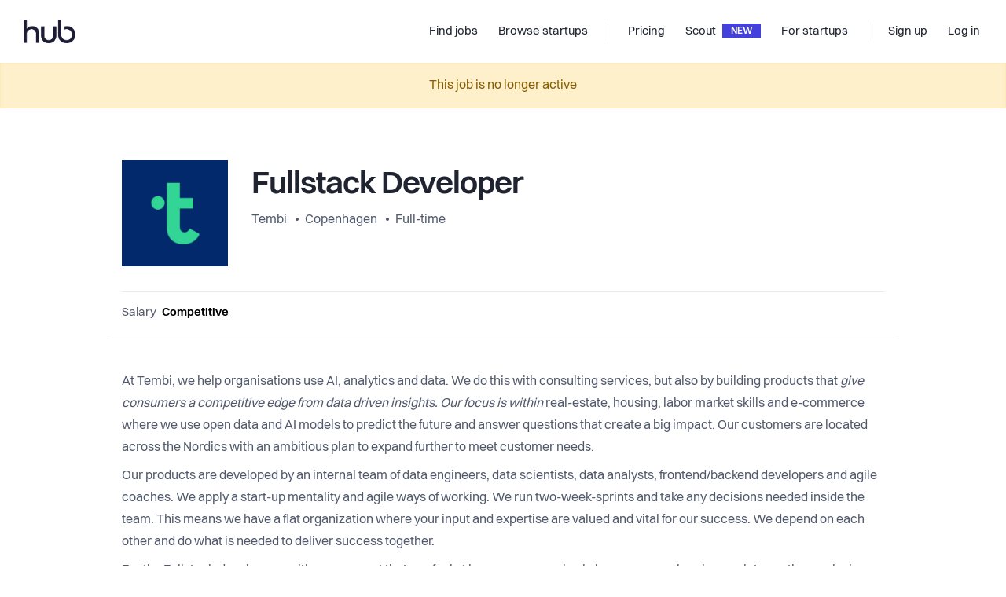

--- FILE ---
content_type: text/html; charset=utf-8
request_url: https://thehub.io/jobs/63f36d69a5ebaa9d7458a45d?subid=jobsincopenhagen
body_size: 15335
content:
<!doctype html>
<html data-n-head-ssr lang="en" data-n-head="%7B%22lang%22:%7B%22ssr%22:%22en%22%7D%7D">
  <head >
    <title>The Hub | Fullstack Developer | Tembi</title><meta data-n-head="ssr" data-hid="charset" charset="utf-8"><meta data-n-head="ssr" data-hid="viewport" name="viewport" content="width=device-width, initial-scale=1"><meta data-n-head="ssr" data-hid="x-ua" http-equiv="X-UA-Compatible" content="IE=edge"><meta data-n-head="ssr" data-hid="og:type" property="og:type" content="website"><meta data-n-head="ssr" data-hid="twitter:card" name="twitter:card" content="photo"><meta data-n-head="ssr" data-hid="og:title" property="og:title" content="The Hub | Fullstack Developer | Tembi"><meta data-n-head="ssr" data-hid="twitter:title" name="twitter:title" content="The Hub | Fullstack Developer | Tembi"><meta data-n-head="ssr" data-hid="twitter:url" name="twitter:url" content="https://thehub.io/jobs/63f36d69a5ebaa9d7458a45d"><meta data-n-head="ssr" data-hid="og:url" property="og:url" content="https://thehub.io/jobs/63f36d69a5ebaa9d7458a45d"><meta data-n-head="ssr" data-hid="description" name="description" content="At Tembi, we help organisations use AI, analytics and data. We do this with consulting services, but also by building products that  give consumers a competitive edge from data driven insights. Our fo ..."><meta data-n-head="ssr" data-hid="og:description" property="og:description" content="At Tembi, we help organisations use AI, analytics and data. We do this with consulting services, but also by building products that  give consumers a competitive edge from data driven insights. Our fo ..."><meta data-n-head="ssr" data-hid="twitter:description" name="twitter:description" content="At Tembi, we help organisations use AI, analytics and data. We do this with consulting services, but also by building products that  give consumers a competitive edge from data driven insights. Our fo ..."><meta data-n-head="ssr" data-hid="og:image" property="og:image" content="https://thehub-io.imgix.net/jobs/63f36d69a5ebaa9d7458a45d/social.jpeg?hash=0&amp;v=3"><meta data-n-head="ssr" data-hid="twitter:image" property="twitter:image" content="https://thehub-io.imgix.net/jobs/63f36d69a5ebaa9d7458a45d/social.jpeg?hash=0&amp;v=3"><link data-n-head="ssr" rel="icon" type="image/x-icon" href="/favicon.ico"><link data-n-head="ssr" rel="apple-touch-icon" sizes="180x180" href="/apple-touch-icon.png"><link data-n-head="ssr" rel="android-chrome" sizes="192x192" href="/android-chrome-192x192.png"><link data-n-head="ssr" rel="android-chrome" sizes="512x512" href="/android-chrome-512x512.png"><link data-n-head="ssr" rel="icon" type="image/png" sizes="32x32" href="/favicon-32x32.png"><link data-n-head="ssr" rel="icon" type="image/png" sizes="16x16" href="/favicon-16x16.png"><link data-n-head="ssr" rel="preload" href="/fonts/Volkart-Regular.woff2" as="font" type="font/woff2" crossorigin="anonymous"><link data-n-head="ssr" rel="preload" href="/fonts/Volkart-Bold.woff2" as="font" type="font/woff2" crossorigin="anonymous"><link data-n-head="ssr" rel="preconnect" href="https://api.thehub.io" crossorigin=""><link data-n-head="ssr" rel="preconnect" href="https://thehub-io.imgix.net"><link data-n-head="ssr" rel="dns-prefetch" href="https://api.thehub.io"><link data-n-head="ssr" rel="dns-prefetch" href="https://thehub-io.imgix.net"><link data-n-head="ssr" rel="preconnect" href="https://maps.googleapis.com"><link data-n-head="ssr" rel="dns-prefetch" href="https://maps.googleapis.com"><link data-n-head="ssr" data-hid="link:canonical" rel="canonical" href="https://thehub.io/jobs/63f36d69a5ebaa9d7458a45d"><script data-n-head="ssr" src="https://vouch.careers/embeded.js" async></script><script data-n-head="ssr" data-hid="gtm-script">if(!window._gtm_init){window._gtm_init=1;(function (w,n,d,m,e,p){w[d]=(w[d]==1||n[d]=='yes'||n[d]==1||n[m]==1||(w[e]&&w[e].p&&e[e][p]()))?1:0})(window,'navigator','doNotTrack','msDoNotTrack','external','msTrackingProtectionEnabled');(function(w,l){w[l]=w[l]||[];w[l].push({'gtm.start':new Date().getTime(),event:'gtm.js'})})(window,'dataLayer');window._gtm_inject=function(i){(function(d,s){var f=d.getElementsByTagName(s)[0],j=d.createElement(s);j.async=true;j.src='https://www.googletagmanager.com/gtm.js?id='+i;f.parentNode.insertBefore(j,f)})(document,'script');}}</script><script data-n-head="ssr" data-hid="FreshdeskChat" src="https://thehubio-support.freshchat.com/js/widget.js" chat="true" async onload="this.__vm_l=1"></script><link rel="modulepreload" href="/_nuxt/219d2bfe2fb86543b043.js" as="script"><link rel="modulepreload" href="/_nuxt/3ee0ffc948fc3c8300f8.js" as="script"><link rel="preload" href="/_nuxt/34985bf0ec601610a5b8.css" as="style"><link rel="modulepreload" href="/_nuxt/fe14110654c760bf73d1.js" as="script"><link rel="preload" href="/_nuxt/3d2379a0625f0cb07a9a.css" as="style"><link rel="modulepreload" href="/_nuxt/ebdfef9ce822be28e79b.js" as="script"><link rel="preload" href="/_nuxt/f15b3116a6baadd47b44.css" as="style"><link rel="modulepreload" href="/_nuxt/ec482e8968ff5fdfc22e.js" as="script"><link rel="preload" href="/_nuxt/44631ab1b68eb898f7bb.css" as="style"><link rel="modulepreload" href="/_nuxt/40e71f413546faf35a85.js" as="script"><link rel="stylesheet" href="/_nuxt/34985bf0ec601610a5b8.css"><link rel="stylesheet" href="/_nuxt/3d2379a0625f0cb07a9a.css"><link rel="stylesheet" href="/_nuxt/f15b3116a6baadd47b44.css"><link rel="stylesheet" href="/_nuxt/44631ab1b68eb898f7bb.css">
  </head>
  <body >
    <div data-server-rendered="true" id="__nuxt"><!----><div id="__layout"><div class="layout-base" data-v-16ce5ba9><div class="layout-base__body" data-v-16ce5ba9><div class="default-layout" data-v-16ce5ba9><header id="app-header"><nav class="navbar navbar-light navbar-expand-md"><a href="/" target="_self" class="navbar-brand nuxt-link-active"><div><img src="/_nuxt/img/462d7eb.png" width="66" height="30" alt="The Hub logo" class="hidden-md-down"> <img src="/_nuxt/img/462d7eb.png" width="66" height="30" alt="The Hub logo" class="visible-md-down"></div></a> <div class="ml-auto"></div> <div id="nav_collapse" class="navbar-collapse collapse" style="display:none;"><ul class="navbar-nav ml-auto"><li class="nav-item"><a href="/jobs" target="_self" class="nav-link nuxt-link-active"><span title="Find jobs">Find jobs</span> <!----></a></li><li class="nav-item"><a href="/startups" target="_self" class="nav-link"><span title="Browse startups">Browse startups</span> <!----></a></li><span class="navbar-text spacer"></span><li class="nav-item"><a href="/pricing" target="_self" class="nav-link"><span title="Pricing">Pricing</span> <!----></a></li><li class="nav-item"><a href="/scout" target="_self" class="nav-link"><span title="Scout">Scout</span> <div class="headerbar-chevron">
              NEW
            </div></a></li><li class="nav-item"><a href="/startups/join" target="_self" class="nav-link"><span title="For startups">For startups</span> <!----></a></li><span class="navbar-text spacer"></span></ul> <ul class="navbar-nav"><li class="nav-item"><a target="_self" href="#" class="nav-link"><span title="Sign up">Sign up</span></a></li> <li class="nav-item"><a target="_self" href="#" class="nav-link"><span title="Log in">Log in</span></a></li></ul></div> <!----> <button type="button" aria-label="Toggle navigation" aria-controls="nav_collapse" aria-expanded="false" class="navbar-toggler"><span class="navbar-toggler-icon"></span></button></nav> <!----></header> <div class="default-layout__body" data-v-16ce5ba9><content data-v-16ce5ba9><div class="view-job-details default-layout__body__content" data-v-8810b0c2><div role="alert" aria-live="polite" aria-atomic="true" class="alert alert-warning" style="text-align:center;" data-v-8810b0c2><!---->
    This job is no longer active
  </div> <!----> <!----> <div class="view-job-details" data-v-8810b0c2><section class="component-container component-container--width--medium component-container--spacing--small"><div class="component-container__bounds container"><div class="component-container__bounds__inner"><header class="pt-20 pt-sm-50"><div class="media-item" style="align-items:flex-start;flex-direction:row;"><a href="/startups/tembi"><div class="media-item__image media-item__image--image--big media-item__image--gap--default" style="background-image:url(https://thehub-io.imgix.net/files/s3/20241113104952-15c238f38bcb497f4252b9814546cabe.png?fit=crop&amp;w=300&amp;h=300&amp;auto=format&amp;q=60);"></div></a> <div class="media-item__content"><div class="ml-4 ml-lg-20"><h2 class="view-job-details__title">Fullstack Developer</h2> <div class="bullet-inline-list text-gray-700" style="font-size:1rem;"><a href="/startups/tembi">Tembi
              </a> <a href="/jobs?location=Copenhagen,%20Denmark">Copenhagen</a> <a href="/jobs?positionTypes=5b8e46b3853f039706b6ea70">Full-time</a></div></div></div></div> <div class="text-right py-16 fs13 text-gray-600 border-bottom"></div> <div class="row compensation border-bottom mt-16 pb-16 align-items-center"><div class="value col-md-auto">
          Salary
          <span>Competitive</span></div> <!----> <div class="col"></div> <div class="pt-20 pt-md-0 col-md-auto"><!----></div></div></header></div></div></section> <section class="component-container component-container--width--medium component-container--spacing--medium"><div class="component-container__bounds container"><div class="component-container__bounds__inner"><div class="view-job-details__body" style="max-width:100%;word-break:normal;overflow-wrap:break-word;"><div class="text-block mt-0"><content class="text-block__content text-block__content--default"><span><p>At Tembi, we help organisations use AI, analytics and data. We do this with consulting services, but also by building products that <em>give consumers a competitive edge from data driven insights. Our focus is within</em> real-estate, housing, labor market skills and e-commerce where we use open data and AI models to predict the future and answer questions that create a big impact. Our customers are located across the Nordics with an ambitious plan to expand further to meet customer needs. </p><p>Our products are developed by an internal team of data engineers, data scientists, data analysts, frontend/backend developers and agile coaches. We apply a start-up mentality and agile ways of working. We run two-week-sprints and take any decisions needed inside the team. This means we have a flat organization where your input and expertise are valued and vital for our success. We depend on each other and do what is needed to deliver success together.  </p><p>For the Fullstack-developer position we expect that you feel at home programming in languages such as javascript or python, enjoying tinkering with data from SQL databases, and collaborating with peers using Git.    </p><p>On a day-to-day basis you will be a key player in our agile development process, and part of sprint planning, team retrospectives and setting the right product vision and road map. We want to take new ideas to our customers quickly and measure the outcome to make sure we create the right value. Your input on delivering fast while safeguarding quality will be a priority and how we will celebrate your success. </p><p>On a personal side, a growth mindset and a get-things-done mentality is something we value a lot. We are a small team that is now starting a journey to scale and grow. Things move fast and we make adoptions all the time in favor of reaching our goals. There will be many opportunities for the right person to grow, work with innovation and be part of a great team with a unicorn vision. </p><p> </p><p>Responsibilities </p><ul><li><p>Fullstack development using python or javascript for our products from the Copenhagen office. </p></li><li><p>Building new features, and maintenance of existing features that align with our customer needs. </p></li><li><p>Be able to help our student developers. </p></li><li><p>Monitoring product performance / product usage. </p></li><li><p>Controlling ways of authentication through e.g. Auth0. </p></li></ul><p> </p><p>Some other relevant but not required skills </p><ul><li><p>Building/Calling API’s. </p></li><li><p>Data visualization. </p></li><li><p>Cloud hosting using AWS. </p></li></ul><p> </p><p><strong>We offer</strong> </p><ul><li><p>An entrepreneurial environment with flat hierarchies and short decision paths </p></li><li><p>A leading role in a modern product development team </p></li><li><p>Freedom to impact both design, tech stack and ways of working </p></li><li><p>Strong focus on professional and personal growth </p></li><li><p>A great compensation package </p></li><li><p>Flexible working hours with respect for work/life balance </p></li><li><p>Awesome location and lunch with your colleagues </p></li><li><p>An office full of talented, creative, mission-driven people </p></li><li><p>A social office space with lots of activities </p></li><li><p>A position with direct feedback from customers </p></li><li><p>Swedish fika every week </p></li></ul><p> </p><p><strong><em>About the recruitment process </em></strong> </p><p>If we have stirred up your interest, please send us an application with a motivation and CV as soon as possible. We will be reviewing applications and conducting interviews on an on-going basis, so please do not sit on your application too long. Damvad is an equal opportunity employer. We thrive and develop by diversity, and we are committed to creating an inclusive environment for everyone working with us.</p></span></content></div> <div class="text-block"><content class="text-block__content text-block__content--default"><span><strong>For more information or questions please contact us at</strong> <span><a href="mailto:bki@tembi.io">bki@tembi.io</a></span> <!----></span></content></div></div> <div class="text-block mb-40"><content class="text-block__content text-block__content--default"><h3 class="fs40 mb-0">Perks and benefits</h3> <p class="text-gray-700 pb-30 pb-lg-40">
        This job comes with several perks and benefits
      </p> <div class="benefits" data-v-eec042ac><div class="row" data-v-eec042ac data-v-eec042ac><div class="benefits__items col-sm-6 col-lg-4" data-v-eec042ac data-v-eec042ac><div class="benefits__items__item py-24" data-v-eec042ac><img src="/_nuxt/6f5fe8db6f61813af564007deb147626.svg" alt="Near public transit" class="benefits__items__item__icon" data-v-eec042ac> <h5 class="pt-30" data-v-eec042ac>Near public transit</h5> <p class="pt-10" data-v-eec042ac></p></div></div><div class="benefits__items col-sm-6 col-lg-4" data-v-eec042ac data-v-eec042ac><div class="benefits__items__item py-24" data-v-eec042ac><img src="/_nuxt/28fb64c06cd494571aa3293417c208a9.svg" alt="Free office snacks" class="benefits__items__item__icon" data-v-eec042ac> <h5 class="pt-30" data-v-eec042ac>Free office snacks</h5> <p class="pt-10" data-v-eec042ac></p></div></div><div class="benefits__items col-sm-6 col-lg-4" data-v-eec042ac data-v-eec042ac><div class="benefits__items__item py-24" data-v-eec042ac><img src="/_nuxt/c25f12c17b018b688eb98b4f779558d7.svg" alt="Pension plan" class="benefits__items__item__icon" data-v-eec042ac> <h5 class="pt-30" data-v-eec042ac>Pension plan</h5> <p class="pt-10" data-v-eec042ac></p></div></div><div class="benefits__items col-sm-6 col-lg-4" data-v-eec042ac data-v-eec042ac><div class="benefits__items__item py-24" data-v-eec042ac><img src="/_nuxt/4d2bdf82f953e54160aaf86ca0b6bd5e.svg" alt="Paid holiday" class="benefits__items__item__icon" data-v-eec042ac> <h5 class="pt-30" data-v-eec042ac>Paid holiday</h5> <p class="pt-10" data-v-eec042ac></p></div></div><div class="benefits__items col-sm-6 col-lg-4" data-v-eec042ac data-v-eec042ac><div class="benefits__items__item py-24" data-v-eec042ac><img src="/_nuxt/cf17981d87b16bd37591d5d5113504a3.svg" alt="Maternity / paternity leave" class="benefits__items__item__icon" data-v-eec042ac> <h5 class="pt-30" data-v-eec042ac>Maternity / paternity leave</h5> <p class="pt-10" data-v-eec042ac></p></div></div><div class="benefits__items col-sm-6 col-lg-4" data-v-eec042ac data-v-eec042ac><div class="benefits__items__item py-24" data-v-eec042ac><img src="/_nuxt/9ead77b35a4f604c46102f1f1d5ad0a2.svg" alt="Remote work allowed" class="benefits__items__item__icon" data-v-eec042ac> <h5 class="pt-30" data-v-eec042ac>Remote work allowed</h5> <p class="pt-10" data-v-eec042ac></p></div></div></div> <a class="benefits__more" data-v-eec042ac>See all 15 benefits <i class="icon icon-caret" data-v-eec042ac></i></a></div></content></div> <div class="text-block view-job-details__company mb-30 text-block--border-top"><content class="text-block__content text-block__content--default"><div class="row"><div class="col-md-7"><h3>Working at <br>Tembi</h3></div> <div class="text-md-right mb-16 mb-md-0 col-md-5"><a href="/startups/tembi" target="_blank" class="text-blue-900 fw500"><span>See company profile</span><i class="icon-arrow-up-right fs13 pl-10"></i></a></div></div> <div class="row"><div class="col-md-7"><div class="view-job-details__company__text"><div>Tembi is a platform that helps companies use open data about markets and companies to focus their strategy and implement it in the daily routines. Many companies are now able to use their own data about their customers and sales processes etc. (business intelligence). But accessing and using the vast amounts of data from the world outside is much more difficult. Most companies don't have the competencies to do it. That makes it difficult for these companies to act optimally in a dynamic world with uncertain information. We help solving this problem.

We collect and combine vast amounts of data from different sources and countries. We apply economic impact models and advanced analytics to solve business critical questions for our customers, such as which markets should they focus on, where is the next big client for us, what do we need to do to be competitive? Our dashboard based solution is easy to use and enables everyone from C-level to the floor to act more efficiently.

Come work with us! 👋 
We are currently around 20 people in the Tembi team, mostly working within Business Development & Sales and Product Development. But will be growing even more over the coming months. Our office is located in Fiolstræde, right in the heart of Copenhagen. We do a lot of social activities together, and always try to celebrate our success in some way. We have one monthly social activity, such as sports or escape room etc. And we also have summer parties, christmas parties and a friday bar with a different theme every month.

When the circumstances require it, we can of course work remotely, but we generally like working together in the office - and we have a super nice lunch every day. 

Our company culture is based on four pillars. This is who we are: 
- Inspiring friends
- Agile ignitors
- Confident navigators
- Curious enthusiasts 
</div></div> <p class="mt-20 mb-40 mb-sm-0"><a href="/startups/tembi" target="_blank" class="text-blue-900 hidden-md-down">Read more about Tembi
            </a></p></div> <div class="col-md-5"><img src="https://thehub-io.imgix.net/files/s3/20221102193212-4f53171374ed65359556d6c942f15b87.jpeg?w=600&amp;h=1200" alt="company gallery image" class="view-job-details__company__image"></div></div></content></div></div></div></section> <!----></div> <!----> <!----> <!----> <!----> <!----></div></content></div> <footer id="thehub_footer" class="app-footer" data-v-56e8adb6><div class="app-footer__container container" data-v-56e8adb6 data-v-56e8adb6><div class="app-footer__information" data-v-56e8adb6><img src="/_nuxt/164db33c3d5c8e1fcf4d94b65b0da148.svg" alt="The Hub logo" width="70" height="32" class="app-footer__information__logo mb-24" data-v-56e8adb6> <p class="fs15" data-v-56e8adb6>
        We connect global talents with career opportunities in Nordic startups.
      </p> <div class="app-footer__information__flags" data-v-56e8adb6><img src="/_nuxt/a045c9a1e883d22bf0e02702305981cd.svg" alt="DK flag" width="24" height="24" data-v-56e8adb6> <img src="/_nuxt/bfc0407764ed5b5242d56923c464613d.svg" alt="SE flag" width="24" height="24" data-v-56e8adb6> <img src="/_nuxt/8aa3588e761834b5c4e8df1ade562b7b.svg" alt="NO flag" width="24" height="24" data-v-56e8adb6> <img src="/_nuxt/9c216d3b193e15902e460883ab649f4f.svg" alt="SE flag" width="24" height="24" data-v-56e8adb6> <img src="/_nuxt/83544871d0e617c8b68a36c29b7e5e10.svg" alt="IS flag" width="26" height="25" style="margin-left:-1px;" data-v-56e8adb6></div> <div data-v-56e8adb6><h4 class="app-footer__column__heading" data-v-56e8adb6>MAIN PARTNERS</h4> <div style="display:flex;align-items:center;" data-v-56e8adb6><img src="/_nuxt/img/b175cbf.png" alt="Mesh logo" width="90" height="26" class="app-footer__information__logo mb-24" data-v-56e8adb6> <div style="width:1rem;" data-v-56e8adb6></div> <img src="/_nuxt/img/44f8b80.png" alt="Danske Bang Growth logo" width="160" height="22" class="app-footer__information__logo mb-24" data-v-56e8adb6></div></div></div> <div class="app-footer__columns" data-v-56e8adb6><div class="app-footer__column" data-v-56e8adb6><h4 class="app-footer__column__heading" data-v-56e8adb6>For Candidates</h4> <a href="/jobs" class="link nuxt-link-active" data-v-56e8adb6>Explore jobs</a> <a href="/jobs?countryCode=REMOTE&amp;sorting=mostPopular" class="link" data-v-56e8adb6>Explore remote jobs</a> <a href="/startups" class="link" data-v-56e8adb6>Explore startups</a> <a href="https://insights.thehub.io/" target="_blank" class="link" data-v-56e8adb6>Explore content</a></div> <div class="app-footer__column" data-v-56e8adb6><h4 class="app-footer__column__heading" data-v-56e8adb6>For startups</h4> <a href="/startups/join" class="link" data-v-56e8adb6>Overview</a> <a href="/pricing" class="link" data-v-56e8adb6>Pricing</a> <a href="/scout" class="link" data-v-56e8adb6>Scout</a> <a href="/funding" class="link" data-v-56e8adb6>Investor list</a> <a href="/startups/career-page" class="link" data-v-56e8adb6>Embed Career Page</a> <a href="/deals" class="link" data-v-56e8adb6>Startup Deals</a> <a href="/community-program" class="link" data-v-56e8adb6>Community Program</a></div> <div class="app-footer__column" data-v-56e8adb6><h4 class="app-footer__column__heading" data-v-56e8adb6>Company</h4> <a href="/about" class="link" data-v-56e8adb6>About</a> <a href="https://insights.thehub.io/" target="_blank" class="link" data-v-56e8adb6>Blog</a> <a href="/contact" class="link" data-v-56e8adb6>Contact</a> <a href="/partners" class="link" data-v-56e8adb6>Partners</a></div> <div class="app-footer__column" data-v-56e8adb6><h4 class="app-footer__column__heading" data-v-56e8adb6>Explore</h4> <a href="https://www.linkedin.com/company/thehubio/" target="_blank" class="link" data-v-56e8adb6>LinkedIn</a> <a href="https://www.facebook.com/thehub.io" target="_blank" class="link" data-v-56e8adb6>Facebook</a> <a href="https://www.instagram.com/thehubio" target="_blank" class="link" data-v-56e8adb6>Instagram</a> <a href="https://twitter.com/thehubio" target="_blank" class="link" data-v-56e8adb6>Twitter</a></div> <div class="app-footer__column mobile visible-sm-down" data-v-56e8adb6><a href="/terms" class="link" data-v-56e8adb6>Terms</a> <a href="/privacy-policy" class="link" data-v-56e8adb6>Privacy</a> <p class="copyright" data-v-56e8adb6>© 2025 thehub.io</p></div></div></div> <div class="app-footer__copyright hidden-sm-down container" data-v-56e8adb6 data-v-56e8adb6><p data-v-56e8adb6>© 2025 thehub.io</p> <a href="/terms" class="link" data-v-56e8adb6>Terms</a> <a href="/privacy-policy" class="link" data-v-56e8adb6>Privacy</a></div></footer></div></div> <div class="layout-base__modals" data-v-16ce5ba9><!----> <!----> <!----> <!----></div></div></div></div><script>window.__NUXT__=(function(a,b,c,d,e,f,g,h,i,j,k,l,m,n,o,p,q,r,s,t,u,v,w,x,y,z,A,B,C,D,E,F,G,H,I,J,K,L,M,N,O){return {layout:"default",data:[{}],fetch:[],error:b,state:{version:"1.0.02",platform:"thehub",applicantprofile:{data:b,applicantProfile:b},applicants:{},ats:{},client:{lastJobsPage:l},investors:{investors:b,investor:b},jobs:{jobs:b,job:{saved:c,interestedAt:b,socialImageUrl:"https:\u002F\u002Fthehub-io.imgix.net\u002Fjobs\u002F63f36d69a5ebaa9d7458a45d\u002Fsocial.jpeg?hash=0&v=3",questions:[{question:"How would a perfect day of working look for you?",position:2,isEnabled:d,isLocked:d,id:"63f36d7aa5ebaa9d7458b254"},{question:"Can you be in office at least 3-4 times a week?",position:1,isEnabled:d,isLocked:d,id:"63f36d7aa5ebaa9d7458b253"}],companyCountries:{eu:{status:"DISABLED"},is:{status:"DISABLED"},ni:{reviewNote:a,registrationNumber:a,status:"DISABLED",location:{address:a}},fi:{reviewNote:a,registrationNumber:a,status:"DISABLED",location:{address:a}},no:{reviewNote:a,registrationNumber:a,status:"DISABLED",location:{address:a}},se:{reviewNote:a,registrationNumber:a,status:"DISABLED",location:{address:a}},dk:{approvedAt:"2022-11-09T11:38:42.386Z",reviewNote:"EH: Website requires password.",registrationNumber:"43596330",createdAt:"2022-11-03T10:10:14.179Z",geoLocation:{center:{type:"Point",_id:"63639386fb40b241692029db",coordinates:[12.5732625,55.680363]},bounds:{type:"Polygon",_id:"63639386fb40b241692029dc",coordinates:[[[12.5745754302915,55.68170558029151],[12.5718774697085,55.68170558029151],[12.5718774697085,55.67900761970851],[12.5745754302915,55.67900761970851],[12.5745754302915,55.68170558029151]]]}},status:k,location:{route:"Fiolstræde",postalCode:"1171",locality:"København",country:"Denmark",address:"Fiolstræde 10, 1171 København, Denmark"}}},criterias:["cv","text"],share:{crop:b,image:b},expirationDate:"2023-06-01",views:{week:4,total:1315},description:"\u003Cp\u003EAt Tembi, we help organisations use AI, analytics and data. We do this with consulting services, but also by building products that \u003Cem\u003Egive consumers a competitive edge from data driven insights. Our focus is within\u003C\u002Fem\u003E real-estate, housing, labor market skills and e-commerce where we use open data and AI models to predict the future and answer questions that create a big impact. Our customers are located across the Nordics with an ambitious plan to expand further to meet customer needs. \u003C\u002Fp\u003E\u003Cp\u003EOur products are developed by an internal team of data engineers, data scientists, data analysts, frontend\u002Fbackend developers and agile coaches. We apply a start-up mentality and agile ways of working. We run two-week-sprints and take any decisions needed inside the team. This means we have a flat organization where your input and expertise are valued and vital for our success. We depend on each other and do what is needed to deliver success together.  \u003C\u002Fp\u003E\u003Cp\u003EFor the Fullstack-developer position we expect that you feel at home programming in languages such as javascript or python, enjoying tinkering with data from SQL databases, and collaborating with peers using Git.    \u003C\u002Fp\u003E\u003Cp\u003EOn a day-to-day basis you will be a key player in our agile development process, and part of sprint planning, team retrospectives and setting the right product vision and road map. We want to take new ideas to our customers quickly and measure the outcome to make sure we create the right value. Your input on delivering fast while safeguarding quality will be a priority and how we will celebrate your success. \u003C\u002Fp\u003E\u003Cp\u003EOn a personal side, a growth mindset and a get-things-done mentality is something we value a lot. We are a small team that is now starting a journey to scale and grow. Things move fast and we make adoptions all the time in favor of reaching our goals. There will be many opportunities for the right person to grow, work with innovation and be part of a great team with a unicorn vision. \u003C\u002Fp\u003E\u003Cp\u003E \u003C\u002Fp\u003E\u003Cp\u003EResponsibilities \u003C\u002Fp\u003E\u003Cul\u003E\u003Cli\u003E\u003Cp\u003EFullstack development using python or javascript for our products from the Copenhagen office. \u003C\u002Fp\u003E\u003C\u002Fli\u003E\u003Cli\u003E\u003Cp\u003EBuilding new features, and maintenance of existing features that align with our customer needs. \u003C\u002Fp\u003E\u003C\u002Fli\u003E\u003Cli\u003E\u003Cp\u003EBe able to help our student developers. \u003C\u002Fp\u003E\u003C\u002Fli\u003E\u003Cli\u003E\u003Cp\u003EMonitoring product performance \u002F product usage. \u003C\u002Fp\u003E\u003C\u002Fli\u003E\u003Cli\u003E\u003Cp\u003EControlling ways of authentication through e.g. Auth0. \u003C\u002Fp\u003E\u003C\u002Fli\u003E\u003C\u002Ful\u003E\u003Cp\u003E \u003C\u002Fp\u003E\u003Cp\u003ESome other relevant but not required skills \u003C\u002Fp\u003E\u003Cul\u003E\u003Cli\u003E\u003Cp\u003EBuilding\u002FCalling API’s. \u003C\u002Fp\u003E\u003C\u002Fli\u003E\u003Cli\u003E\u003Cp\u003EData visualization. \u003C\u002Fp\u003E\u003C\u002Fli\u003E\u003Cli\u003E\u003Cp\u003ECloud hosting using AWS. \u003C\u002Fp\u003E\u003C\u002Fli\u003E\u003C\u002Ful\u003E\u003Cp\u003E \u003C\u002Fp\u003E\u003Cp\u003E\u003Cstrong\u003EWe offer\u003C\u002Fstrong\u003E \u003C\u002Fp\u003E\u003Cul\u003E\u003Cli\u003E\u003Cp\u003EAn entrepreneurial environment with flat hierarchies and short decision paths \u003C\u002Fp\u003E\u003C\u002Fli\u003E\u003Cli\u003E\u003Cp\u003EA leading role in a modern product development team \u003C\u002Fp\u003E\u003C\u002Fli\u003E\u003Cli\u003E\u003Cp\u003EFreedom to impact both design, tech stack and ways of working \u003C\u002Fp\u003E\u003C\u002Fli\u003E\u003Cli\u003E\u003Cp\u003EStrong focus on professional and personal growth \u003C\u002Fp\u003E\u003C\u002Fli\u003E\u003Cli\u003E\u003Cp\u003EA great compensation package \u003C\u002Fp\u003E\u003C\u002Fli\u003E\u003Cli\u003E\u003Cp\u003EFlexible working hours with respect for work\u002Flife balance \u003C\u002Fp\u003E\u003C\u002Fli\u003E\u003Cli\u003E\u003Cp\u003EAwesome location and lunch with your colleagues \u003C\u002Fp\u003E\u003C\u002Fli\u003E\u003Cli\u003E\u003Cp\u003EAn office full of talented, creative, mission-driven people \u003C\u002Fp\u003E\u003C\u002Fli\u003E\u003Cli\u003E\u003Cp\u003EA social office space with lots of activities \u003C\u002Fp\u003E\u003C\u002Fli\u003E\u003Cli\u003E\u003Cp\u003EA position with direct feedback from customers \u003C\u002Fp\u003E\u003C\u002Fli\u003E\u003Cli\u003E\u003Cp\u003ESwedish fika every week \u003C\u002Fp\u003E\u003C\u002Fli\u003E\u003C\u002Ful\u003E\u003Cp\u003E \u003C\u002Fp\u003E\u003Cp\u003E\u003Cstrong\u003E\u003Cem\u003EAbout the recruitment process \u003C\u002Fem\u003E\u003C\u002Fstrong\u003E \u003C\u002Fp\u003E\u003Cp\u003EIf we have stirred up your interest, please send us an application with a motivation and CV as soon as possible. We will be reviewing applications and conducting interviews on an on-going basis, so please do not sit on your application too long. Damvad is an equal opportunity employer. We thrive and develop by diversity, and we are committed to creating an inclusive environment for everyone working with us.\u003C\u002Fp\u003E",id:"63f36d69a5ebaa9d7458a45d",isRemote:c,scraped:c,status:"EXPIRED",approvedAt:"2023-02-21T15:22:07.957Z",createdAt:"2023-02-20T12:54:01.161Z",jobPositionTypes:["5b8e46b3853f039706b6ea70"],jobRole:"fullstackdeveloper",location:{address:"Copenhagen, Denmark",locality:"Copenhagen",country:"Denmark"},countryCode:"DK",equity:"undisclosed",salary:"competitive",email:"bki@tembi.io",company:{claim:c,galleryImages:[{path:"\u002Ffiles\u002Fs3\u002F20221102193212-4f53171374ed65359556d6c942f15b87.jpeg",id:"6362c5bcfb40b241697aee4d",originalname:"IMG_3615.jpeg",filetype:"image\u002Fjpeg",size:2266714},{path:"\u002Ffiles\u002Fs3\u002F20230510050018-4538ee41e49fce0bbafe8ccdf68f4b52.jpeg",id:"645b24e21068725412c675cb",originalname:"tembi 6.jpeg",filetype:"image\u002Fjpeg",size:307274},{path:"\u002Ffiles\u002Fs3\u002F20230510050142-781072b6d26bbcd0da0feb35a7283f82.jpeg",id:"645b25361068725412c691ab",originalname:"tembi 13.jpeg",filetype:"image\u002Fjpeg",size:465569},{path:"\u002Ffiles\u002Fs3\u002F20230510050201-19185cefb216f12b11cd5ad27ee3a4e8.jpeg",id:"645b25491068725412c69dff",originalname:"tembi 8.jpeg",filetype:"image\u002Fjpeg",size:426284}],logoImage:{path:"\u002Ffiles\u002Fs3\u002F20241113104952-15c238f38bcb497f4252b9814546cabe.png",id:"673484509a22174bdf6d20c5",originalname:"Tembi logo on blue background.png",filetype:"image\u002Fpng",size:12649},id:"63639385fb40b241692029d2",instantClaimStatus:"DISABLED",communityProgramEcosystem:c,communityProgramRevenue:c,communityProgramFunding:c,isFreeJobPostingAvailable:c,communityProgramStatus:"DEFAULT",activeCommunityProgramDeadline:b,founded:"2022",video:"https:\u002F\u002Fwww.youtube.com\u002Fwatch?v=IgBERk5hWUg",numberOfEmployees:C,website:"http:\u002F\u002Ftembi.io",whatWeDo:"Tembi is a platform that helps companies use open data about markets and companies to focus their strategy and implement it in the daily routines. Many companies are now able to use their own data about their customers and sales processes etc. (business intelligence). But accessing and using the vast amounts of data from the world outside is much more difficult. Most companies don't have the competencies to do it. That makes it difficult for these companies to act optimally in a dynamic world with uncertain information. We help solving this problem.\n\nWe collect and combine vast amounts of data from different sources and countries. We apply economic impact models and advanced analytics to solve business critical questions for our customers, such as which markets should they focus on, where is the next big client for us, what do we need to do to be competitive? Our dashboard based solution is easy to use and enables everyone from C-level to the floor to act more efficiently.\n\nCome work with us! 👋 \nWe are currently around 20 people in the Tembi team, mostly working within Business Development & Sales and Product Development. But will be growing even more over the coming months. Our office is located in Fiolstræde, right in the heart of Copenhagen. We do a lot of social activities together, and always try to celebrate our success in some way. We have one monthly social activity, such as sports or escape room etc. And we also have summer parties, christmas parties and a friday bar with a different theme every month.\n\nWhen the circumstances require it, we can of course work remotely, but we generally like working together in the office - and we have a super nice lunch every day. \n\nOur company culture is based on four pillars. This is who we are: \n- Inspiring friends\n- Agile ignitors\n- Confident navigators\n- Curious enthusiasts \n",perks:["5665653e872626876801fd20","5665660c872626876801fd22","566577a6872626876801fd28","5d7e475198dc732d926b6486","5665790e872626876801fd2c","5d7e475198dc732d926b6482","5d7e475198dc732d926b6488","566565af872626876801fd21","5d7e475198dc732d926b6484","5d7e475198dc732d926b6481","56656510872626876801fd1f","566578c0872626876801fd2a","5d7e475198dc732d926b6483","566578ea872626876801fd2b","5931407ae0c037522595dd00"],name:"Tembi",key:"tembi"},title:"Fullstack Developer",key:"fullstack-developer-119"},latestJobs:b,featuredJobs:b,jobsWithParams:[],savedJobs:[],relatedJobs:[],relevantJobs:[],latestSearchedJobs:[],jobById:{}},jobSearch:{list:[],loaded:c},meta:{preferredCountryCode:f,site:{ipDetectedCountryCode:m,currency:g,countries:[{value:"DK",text:"Denmark",registrationNumberLabel:"CVR number",registrationNumberFormat:"12345678",currency:"DKK",isAvailable:d,defaultSuggestionCity:"Copenhagen",defaultLocation:{center:{lat:56.26392,lng:9.501785}}},{value:"FI",text:n,country:n,registrationNumberLabel:o,registrationNumberFormat:"1234567-1",currency:g,currencySymbol:h,isAvailable:d,defaultSuggestionCity:"Helsinki",defaultLocation:{center:{lat:62.845511,lng:25.91432}}},{value:"IS",text:"Iceland",registrationNumberLabel:"Registration Number",registrationNumberFormat:p,currency:g,isAvailable:d,defaultSuggestionCity:"Reykjavík",defaultLocation:{center:{lat:64.14617162714495,lng:-21.94245875972202}}},{value:"NI",text:"Northern Ireland",registrationNumberLabel:"NI Company Number",currency:g,currencySymbol:h,isAvailable:d,defaultSuggestionCity:"County Down",defaultLocation:{center:{lat:54.63749,lng:-6.80473}}},{value:q,text:"Norway",countryCode:q,registrationNumberLabel:"Org number",registrationNumberFormat:"123 456 789",defaultSuggestionCity:"Oslo",currency:"NOK",isAvailable:d,defaultLocation:{center:{lat:61.011399,lng:8.794264}}},{value:m,text:"Other Europe",registrationNumberLabel:o,registrationNumberFormat:"1234567",currency:g,currencySymbol:h,isAvailable:d,defaultSuggestionCity:"Berlin",defaultLocation:{center:{lat:52.52,lng:13.4}}},{value:"SE",text:"Sweden",registrationNumberLabel:"Company registration number",registrationNumberFormat:p,currency:"SEK",isAvailable:d,defaultSuggestionCity:"Stockholm",defaultLocation:{center:{lat:62.233714,lng:15.694093}}}]},industries:[{label:"Consumer Goods",value:"consumergoods"},{label:"Education",value:"education"},{label:"Energy & Greentech",value:"greentech"},{label:"Media & Entertainment",value:"entertainment"},{label:"Fintech",value:"fintech"},{label:"Healthcare & Life Science",value:r},{label:"IT & Software",value:"itsoftware"},{label:"Maritime & Transport",value:"maritime"},{label:"SaaS",value:"saas"},{label:"Service",value:"service"},{label:"Marketplace & eCommerce",value:i},{label:"Manufacturing",value:"manufacturing"},{label:"Telecommunications",value:"telecommunications"},{label:"Retail",value:"retail"},{label:"Agriculture",value:"agriculture"},{label:"Food & Beverage",value:"food"},{label:"Science & Engineering",value:"science"},{label:"Travel & Tourism",value:"travel"},{label:"Sports",value:"sports"},{label:"Advertising",value:"advertising"},{label:"Sales & Marketing",value:s},{label:"Fashion & Living",value:"fashion"},{label:"Hospitality, Hosting",value:"hospitality"},{label:"Robotics",value:"robotics"},{label:t,value:u},{label:"Jobs & Recruitment",value:l},{label:"Gaming",value:"gaming"},{label:"IoT",value:"iot"},{label:"Music & Audio",value:"music"},{label:"Blockchain",value:"blockchain"}],sdgs:[{value:"noPoverty",label:"No poverty",description:"End poverty in all its forms everywhere. All people everywhere, including the poorest and most vulnerable, should enjoy a basic standard of living and social protection benefits.",index:1},{value:"zeroHunger",label:"Zero hunger",description:"End hunger and all forms of malnutrition, achieve food security to sufficient nutritious food, and promote sustainable food production.",index:2},{value:"goodHealth",label:"Good health and well-being",description:"Ensure healthy lives and promote well-being for all at all ages by ending the epidemics; reducing non-communicable and environmental diseases as well as achieving universal health coverage; and ensuring access to safe, affordable and effective medicines and vaccines for all.",index:3},{value:"qualityEducation",label:"Quality education",description:"Ensure inclusive and equitable quality education and promote lifelong learning opportunities for all.",index:4},{value:"genderEquality",label:"Gender equality",description:"Achieve gender equality and empower all women and girls to reach their full potential, which requires eliminating all forms of discrimination and violence against them, including harmful practices.",index:5},{value:"cleanWater",label:"Clean water and sanitation",description:"Ensure availability and sustainable management of water and sanitation for all including addressing the quality and sustainability of water resources.",index:6},{value:"cleanEnergy",label:"Affordable and clean energy",description:"Ensure access to affordable, reliable, sustainable and modern energy for all. This includes promoting broader energy access and increased use of renewable energy.",index:7},{value:"economicGrowth",label:"Decent work and economic growth",description:"Promote sustained, inclusive and sustainable economic growth, full and productive employment and decent work for all. This includes eradicating forced labour, human trafficking and child labour.",index:8},{value:"industry",label:"Industry, innovation and infrastructure",description:"Build resilient infrastructure, promote inclusive and sustainable industrialization and foster innovation.",index:9},{value:"reducedInequalities",label:"Reduced inequalities",description:"Reduce inequality in income, as well as those based on sex, age, disability, race, class, ethnicity, religion and opportunity—both within and among countries.",index:10},{value:"suistainableCities",label:"Sustainable cities and communities",description:"Aims to make cities and human settlements inclusive, safe, resilient and sustainable by renewing and planning cities and other human settlements in a way that fosters community cohesion and personal security while stimulating innovation and employment.",index:11},{value:"responsibleConsumption",label:"Responsible consumption and production",description:"\"Promote sustainable consumption and production patterns through measures such as specific policies and international agreements on the management of materials that are toxic to the environment.",index:12},{value:"climateAction",label:"Climate action",description:"Take urgent action to combat climate change and its widespread, unprecedented effects which disproportionately burden the poorest and the most vulnerable.",index:13},{value:"lifeBelowWater",label:"Life below water",description:"Promote the conservation and sustainable use of marine and coastal ecosystems, prevent marine pollution and increase the economic benefits from the sustainable use of marine resources.",index:14},{value:"lifeOnLand",label:"Life on land",description:"Protect, restore and promote sustainable use of terrestrial ecosystems, sustainably manage forests, combat desertification, and halt and reverse land degradation and halt biodiversity loss.",index:15},{value:"peace",label:"Peace, justice and strong institutions",description:"Promote peaceful and inclusive societies for sustainable development, provide access to justice for all and build effective, accountable and inclusive institutions at all levels.",index:16},{value:"partnerships",label:"Partnerships for the goals",description:"The 2030 Agenda requires a revitalized and enhanced global partnership that mobilizes all available resources from Governments, civil society, the private sector, the United Nations system and other actors in order to strengthen the means of implementation.",index:17}],interested:{status:[{value:"applied",label:"Applied"},{value:"custom",label:"Custom"},{value:"hired",label:"Hired"},{value:"toreject",label:"To be rejected"},{value:"rejected",label:"Rejected"},{value:"ignored",label:"Ignored"}]},job:{status:[{value:j,label:"Draft"},{value:"PENDING_PAYMENT",label:"Pending payment"},{value:"PENDING_COMPANY_APPROVAL",label:"Pending approval"},{value:"PENDING_HH_APPROVAL",label:"Pending Scout approval"},{value:"PENDING_COMPANY_CLAIM",label:"Pending startup claim"},{value:k,label:"Active"},{value:"STOPPED",label:"Paused"},{value:"EXPIRED",label:"Expired"}],roles:[{value:"backenddeveloper",label:"Backend developer"},{value:"devops",label:"DevOps"},{value:"frontenddeveloper",label:"Frontend developer"},{value:"fullstackdeveloper",label:"Full-stack developer"},{value:"mobiledevelopment",label:"Mobile Development"},{value:"businessdevelopment",label:"Business Development"},{value:"customerservice",label:v},{value:"customersuccess",label:"Customer Success"},{value:"design",label:"Design"},{value:w,label:"Marketing & Communication"},{value:"projectmanagement",label:"Project Management"},{value:s,label:"Sales"},{value:"cxo",label:"CxO"},{value:"engineer",label:"Engineer"},{value:"operations",label:"Operations"},{value:"finance",label:"Finance"},{value:"humanresources",label:"HR"},{value:"datascience",label:"Data Science"},{value:u,label:t},{value:"analyst",label:"Analyst"},{value:"productmanagement",label:"Product Management"},{value:"qualityassurance",label:"Quality Assurance"},{value:"uxuidesigner",label:"UX \u002F UI Designer"},{value:x,label:y}],positionTypes:[{id:"5b8e46b3853f039706b6ea73",label:"Internship"},{id:"62e28180d8cca695ee60c98e",label:"Advisory board"},{id:"5b8e46b3853f039706b6ea72",label:"Student"},{id:"5b8e46b3853f039706b6ea74",label:"Cofounder"},{id:"5b8e46b3853f039706b6ea70",label:"Full-time"},{id:"5b8e46b3853f039706b6ea71",label:"Part-time"},{id:"5b8e46b3853f039706b6ea75",label:"Freelance"}],receiveApplicants:[{value:"immediately",label:"Immediately"},{value:"daily",label:"Daily"},{value:"twiceweek",label:"Twice a week (Tuesday and Thursday)"},{value:"onceweek",label:"Once a week (Monday)"},{value:"never",label:"Never"}],sorting:{default:"mostPopular",options:{mostPopular:{label:"Most popular",orderBy:"statistics.pastSevenDaysViews",order:z},newJobs:{label:"New jobs",orderBy:"createdAt",order:z}}}},company:{status:[{value:k,label:k},{value:j,label:j},{value:A,label:A}],numberOfEmployees:[{value:B,label:B},{value:C,label:C},{value:D,label:D},{value:E,label:E},{value:F,label:F}],stages:[{value:"idea",label:"Idea"},{value:"prototype",label:"Product or prototype"},{value:"goToMarket",label:"Go to market"},{value:"growth",label:"Growth and expansion"}],funding:[{value:"notLooking",label:"Currently not looking for funding"},{value:"looking",label:"Looking for funding"}],fundingStages:[{value:"bootstrapping",label:"Bootstrapping"},{value:"preseed",label:"Pre-seed"},{value:"seed",label:"Seed"},{value:"seriesa",label:"Series A"},{value:"seriesb",label:"Series B+"},{value:"ipo",label:"IPO"}],markets:[{value:"developed",label:"Developed markets"},{value:"emerging",label:"Emerging markets"},{value:"both",label:"Developed and emerging markets"}],perks:[{id:"5665653e872626876801fd20",key:"transport",name:"Near public transit",description:a},{id:"5665660c872626876801fd22",key:"soft-drink",name:"Free office snacks",description:a},{id:"566577a6872626876801fd28",key:"pension",name:"Pension plan",description:a},{id:"5d7e475198dc732d926b6486",key:"paid-holiday",name:"Paid holiday",description:a},{id:"5d7e475198dc732d926b648a",key:"gym",name:"Gym access",description:a},{id:"5665790e872626876801fd2c",key:"leave",name:"Maternity \u002F paternity leave",description:a},{id:"5d7e475198dc732d926b6482",key:"remote",name:"Remote work allowed",description:a},{id:"5d7e475198dc732d926b6488",key:"gamified-office",name:"Gamified office",description:a},{id:"5d7e475198dc732d926b6480",key:"unlimited-holiday",name:"Unlimited holiday",description:a},{id:"5d7e475198dc732d926b6487",key:"pet",name:"Pet friendly",description:a},{id:"566565af872626876801fd21",key:"social",name:"Social gatherings",description:a},{id:"566566ac872626876801fd23",key:"equity",name:"Equity package",description:a},{id:"5d7e475198dc732d926b6481",key:"gear",name:"New tech gear",description:a},{id:"5d7e475198dc732d926b6484",key:"central",name:"Central office",description:a},{id:"565c5794c37b3db6484b4d33",key:"lunch",name:"Free lunch",description:a},{id:"56656510872626876801fd1f",key:"coffee",name:"Free coffee \u002F tea",description:a},{id:"566578c0872626876801fd2a",key:"beer",name:"Free friday beers",description:a},{id:"5d7e475198dc732d926b6489",key:"daily-allowance",name:"Daily allowance",description:a},{id:"5d7e475198dc732d926b6483",key:"work-life",name:"Work life balance",description:a},{id:"5d7e475198dc732d926b6485",key:"welness",name:"Wellness",description:a},{id:"5d7e475198dc732d926b648b",key:"mental",name:"Mental health support",description:a},{id:"566563ca872626876801fd1e",key:"time",name:"Flexible working hours",description:a},{id:"566578ea872626876801fd2b",key:"skills",name:"Skill development",description:a},{id:"5931407ae0c037522595dd00",key:r,name:"Healthcare insurance",description:a}],keyFigureNames:[{value:"money_raised",type:G,label:"Money raised so far",publicLabel:"Money raised"},{value:"employees",label:"Number of employees",publicLabel:"Employees"},{value:"customers",label:"Number of customers",publicLabel:"Happy customers"},{value:"male_female_ratio",type:"ratio",label:"Male \u002F Female ratio",publicLabel:"Male \u002F female ratio"},{value:"revenue",type:G,label:H,publicLabel:H},{value:"nationalities",label:"Number of nationalities",publicLabel:"Nationalities"},{value:"units_sold",label:"Number of units sold",publicLabel:"Units sold"},{value:"markets",label:"Number of markets represented in",publicLabel:"Markets represented"},{value:"users",label:"Number of users",publicLabel:"Users"},{value:"people_helped",label:"Number of helped people",publicLabel:"People helped"}],businessModels:[{label:"B2C",value:I},{label:"B2B",value:J},{label:K,value:i},{label:"B2G",value:L}],slackNotifications:[{name:"jobCreated",label:"Job created",description:"Get notified whenever job created"},{name:"jobEnded",label:"Job ended",description:"Get notified whenever job ended"},{name:"applicationCreated",label:"New applicant",description:"Get notified whenever applicants have applied for one of your open positions."},{name:"applicationCommented",label:"New comment about applicant",description:"Get notified whenever manager have commented one of your applicants."}]},investor:{categories:[{value:"ACCELERATORS",label:"Accelerator \u002F Incubator"},{value:"ANGEL",label:"Angel Investor"},{value:"ANGELS",label:"Angel Group"},{value:"APPLIEDRESEARCH",label:"Research Funding"},{value:"BANK",label:"Bank Financing"},{value:"CROWDFUNDING",label:"Crowdfunding"},{value:"PUBLICFUNDING",label:"Public Funding"},{value:"VENTURES",label:"VC"},{value:"PRIVATE",label:"Private Funds"},{value:"FAMILYOFFICE",label:"Family Office"},{value:"STARTUPSTUDIO",label:"Startup Studio"}],investmentRanges:[{label:"€ \u003C 25K",value:"r25k"},{label:"€ 25 - 50K",value:"r2550k"},{label:"€ 50 - 100K",value:"r50100k"},{label:"€ 100 - 500K",value:"r100500k"},{label:"€ 0,5 - 1M",value:"r051m"},{label:"€ 1 - 5M",value:"r15m"},{label:"€ \u003E 5M",value:"r5m"}],markets:[{label:"Consumer",value:I},{label:"Companies",value:J},{label:K,value:i},{label:"Government",value:L}],contactPreferences:[{label:"Phone",value:"phone"},{label:"Email",value:"email"},{label:"Website link",value:"website"},{label:"Send pitch form",value:"signup"},{label:"Free text",value:"text"}]},toolCategories:[{_id:"5b7430e75505cc196612eb84",key:x,__v:e,title:y},{_id:"5b7431045505cc196612eb87",key:"sales-and-crm-1",__v:e,title:"Sales & CRM "},{_id:"5b7430f55505cc196612eb85",key:"hiring-and-hr",__v:e,title:"Hiring & HR"},{_id:"5b7430ff5505cc196612eb86",key:"developer-tools",__v:e,title:"Developer Tools"},{_id:"6526c02a1a74ee3d27ff9e8d",key:"customer-service",title:v,__v:e},{_id:"6526c0421a74ee3d27ffa04a",key:"finance-and-legal",title:"Finance & Legal",__v:e},{_id:"6526c0561a74ee3d27ffa166",key:w,title:"Marketing",__v:e},{_id:"6526c11e1a74ee3d27ffacf0",key:"eor-and-contractors",title:"EOR & Contractors",__v:e}],partnerCategories:[],activeJob:f,products:["FREE","PRO","HEADHUNTER","BASIC","MAX"],emailPlaceholders:{rejectionEmail:[M,N,O],bulkEmail:[M,N,O,"{user-name}"]},uiFeatures:{jobOptions:{},jobOptionsBoost:{}},kanban:{columnColors:[{value:"blue",label:"Blue",color:"#267ff8"},{value:"purple",label:"Purple",color:"#c23bd4"},{value:"orange",label:"Orange",color:"#fa8557"},{value:"red",label:"Red",color:"#f71f40"},{value:"green",label:"Green",color:"#24cf94"},{value:"yellow",label:"Yellow",color:"#f8ca00"},{value:"mint",label:"Mint",color:"#4fd6e5"}]}},modal:{authFlow:{initialRoute:f,isVisible:c,onCancelCallback:f,onAuthSuccessCallback:f,disableSignUp:c,defaults:{}},switchProfile:c,chooseRole:c,connectProfile:c},partners:{partners:[],bodyText:b},startups:{startups:b,startup:b},tools:{tools:[]},upload:{},user:{data:b,isExistsFlow:c,selectedProfile:b,onlyStartups:c,linkedin:{expiresAt:b,accessToken:b}}},serverRendered:d,routePath:"\u002Fjobs\u002F63f36d69a5ebaa9d7458a45d",isWhiteLabel:c}}("",null,false,true,0,void 0,"EUR","€","marketplace","DRAFT","ACTIVE","jobs","EU","Finland","Business ID","123456-1234","NO","healthcare","sales","Legal","legal","Customer Service","marketing","other","Other","desc","HIDDEN","1-10","11-50","51-100","101-200","200+","money","Yearly revenue","consumer","companies","Marketplace","government","{full-name}","{job-title}","{company-name}"));</script><script>!function(){var e=document,t=e.createElement("script");if(!("noModule"in t)&&"onbeforeload"in t){var n=!1;e.addEventListener("beforeload",function(e){if(e.target===t)n=!0;else if(!e.target.hasAttribute("nomodule")||!n)return;e.preventDefault()},!0),t.type="module",t.src=".",e.head.appendChild(t),t.remove()}}();</script><script nomodule src="/_nuxt/9d00e2912834c783fae4.js" defer></script><script type="module" src="/_nuxt/219d2bfe2fb86543b043.js" defer></script><script nomodule src="/_nuxt/c10ec06e46fa184383bf.js" defer></script><script type="module" src="/_nuxt/ec482e8968ff5fdfc22e.js" defer></script><script nomodule src="/_nuxt/6c81fbddec03f9a97ad4.js" defer></script><script type="module" src="/_nuxt/40e71f413546faf35a85.js" defer></script><script nomodule src="/_nuxt/4ec987c78137f7243793.js" defer></script><script type="module" src="/_nuxt/3ee0ffc948fc3c8300f8.js" defer></script><script nomodule src="/_nuxt/6f335f4e021667ae478a.js" defer></script><script type="module" src="/_nuxt/fe14110654c760bf73d1.js" defer></script><script nomodule src="/_nuxt/57e32fe814491025cfd2.js" defer></script><script type="module" src="/_nuxt/ebdfef9ce822be28e79b.js" defer></script>
  </body>
</html>


--- FILE ---
content_type: text/css; charset=UTF-8
request_url: https://thehub.io/_nuxt/34a9f84ffc740424b86d.css
body_size: 2417
content:
.pac-container{z-index:1000000}.component-search-bar{display:flex;align-items:center;background-color:#fff;box-shadow:0 30px 90px rgba(31,36,48,.1)}.component-search-bar__item{position:relative;display:flex;align-items:center;flex:1 1 auto;line-height:1;height:5rem;padding-left:3.875rem}.component-search-bar__item__input{border:none;color:#1f2430;line-height:1;width:100%;padding-right:1.25rem;background:transparent}.component-search-bar__item__input:active+.component-search-bar__item__icon,.component-search-bar__item__input:focus+.component-search-bar__item__icon{color:#1f2430}.component-search-bar__item__icon{color:#818795;position:absolute;top:50%;left:1.625rem;font-size:1.25rem;transform:translateY(-50%);transition:all .2s ease-in-out;transition-delay:0s}.component-search-bar__item--keyword{flex:1 1 57%;border-right:2px solid #dadce1}.component-search-bar__item--location{flex:1 1 43%}.component-search-bar__item__address{flex:1 1 auto}.component-search-bar__item__country{flex:0 0 auto;padding:0 .9375rem}.component-search-bar__submit{flex:0 0 auto;padding:0 1.25rem 0 0}.component-search-bar__submit__button{width:10rem;height:3.5rem;padding:0}.component-search-bar--light-shadow{box-shadow:0 30px 60px -30px rgba(31,36,48,.1)!important}.component-search-bar--big{height:6.875rem}.component-search-bar--big .component-search-bar__item__icon{font-size:1.5rem}.component-search-bar--big .component-search-bar__submit__button{width:11.875rem;height:5rem}@media (max-width:840px){.component-search-bar{flex-direction:column;align-items:flex-start;height:auto}.component-search-bar__item{flex:1 1 auto;width:100%;border:none;height:3.5rem;padding-left:35px}.component-search-bar__item__input{height:3.5rem}.component-search-bar__item__icon{left:14px}.component-search-bar__item:first-child{border-bottom:1px solid #dadce1}.component-search-bar__submit{width:100%;padding:0}.component-search-bar__submit__button{display:block;width:100%!important}.component-search-bar--big .component-search-bar__item{height:4.5rem}.component-search-bar--big .component-search-bar__item__icon{font-size:1.5rem}.component-search-bar--big .component-search-bar__submit__button{width:11.875rem}}.component-hero-home[data-v-12986958]{background-color:#212138;width:100wv}.component-hero-home__title[data-v-12986958]{display:flex;align-items:center;padding-top:3.75rem}@media (max-width:767.98px){.component-hero-home__title[data-v-12986958]{flex-direction:column;align-items:flex-start}}.component-hero-home__title h1[data-v-12986958]{flex:0 0 60%;color:#fff;font-size:3.5rem}@media (max-width:1199.98px){.component-hero-home__title h1[data-v-12986958]{flex:0 0 74%}}@media (max-width:767.98px){.component-hero-home__title h1[data-v-12986958]{flex:0 0 100%;font-size:2.25rem;margin-bottom:1.25rem}}.component-hero-home__title h1 span[data-v-12986958]{color:#66efe2}.component-hero-home__title p[data-v-12986958]{font-size:1.25rem;line-height:1.6}@media (max-width:1199.98px){.component-hero-home__title p[data-v-12986958]{font-size:1.0625rem}}.component-hero-home__title p a[data-v-12986958]{color:#443fdb}.component-hero-home__image-search[data-v-12986958]{padding-top:2.5rem;padding-bottom:5rem}@media (max-width:1199.98px){.component-hero-home__image-search[data-v-12986958]{padding-top:3.75rem;padding-bottom:6.25rem}}@media (max-width:767.98px){.component-hero-home__image-search[data-v-12986958]{padding-top:1.875rem;padding-bottom:1.25rem}}.component-hero-home__image-search[data-v-12986958]:before{content:"";position:absolute;left:0;bottom:0;right:0;height:50%;background-color:#f5f7fa}.component-hero-home__image-search .container[data-v-12986958]{position:relative;z-index:2}.component-hero-home__pattern[data-v-12986958]{display:inline-block;position:absolute;z-index:2;top:-1.3125rem;left:-.375rem;background-size:cover;background-repeat:no-repeat;overflow:hidden;height:17rem;background-position-y:53%;width:auto}@media (min-width:1200px){.component-hero-home__pattern[data-v-12986958]{top:-.25rem;height:15rem;width:28rem}}@media (max-width:840px){.component-hero-home__pattern[data-v-12986958]{left:-.625rem;height:24rem}}@media (max-width:767.98px){.component-hero-home__pattern[data-v-12986958]{left:-.25rem;height:19rem}}@media (max-width:767.98px){.component-hero-home__pattern canvas[data-v-12986958]{width:23.75rem}}.component-hero-home__search-job-wrapper[data-v-12986958]{position:relative;z-index:3;padding:1.25rem 0}@media (max-width:767.98px){.component-hero-home__search-job-wrapper .component-searchjob[data-v-12986958]{padding-top:.625rem;box-shadow:0 30px 60px 0 rgba(31,36,48,.15)}}.link-arrow{color:#443fdb}.link-arrow__icon{font-size:.625rem;padding-left:.5rem}.link-arrow:active,.link-arrow:focus,.link-arrow:hover{text-decoration:none}.link-arrow:active span,.link-arrow:focus span,.link-arrow:hover span{text-decoration:underline}.card{position:relative;display:flex;flex-direction:column;background-color:#fff;color:#1f2430;padding:1.875rem;transition:all .2s ease-in-out;transition-delay:0s}@media (max-width:1199.98px){.card{padding:1.5625rem}}@media (max-width:767.98px){.card{padding:1.25rem;height:auto}}.card>a{position:absolute;top:0;left:0;width:100%;height:100%;z-index:10}.card__header{flex:0 0 auto}.card__content{flex:1 1 auto}.card__footer{flex:0 0 auto}.card:active,.card:focus,.card:hover{transform:translateY(-1px);box-shadow:0 60px 90px -30px rgba(31,36,48,.2)}.media-item{display:flex}.media-item__image{flex:0 0 auto;background-position:50%;background-repeat:no-repeat;background-size:cover;width:2.5rem;height:2.5rem;min-width:2.5rem;margin-right:.625rem}.media-item__image--image--small{width:3rem;height:3rem;min-width:3rem}.media-item__image--image--medium{width:4rem;height:4rem;min-width:4rem}.media-item__image--image--mediumbig{width:6.25rem;height:6.25rem;min-width:6.25rem}.media-item__image--image--big{width:8.4375rem;height:8.4375rem;min-width:8.4375rem}.media-item__image--gap--small{margin-right:0}.media-item__image--gap--medium{margin-right:1rem}.media-item__image--gap--big{margin-right:1.5rem}.media-item__content{flex:1 1 auto}.media-item__content h2{word-wrap:break-word}.bullet-inline-list>a,.bullet-inline-list>span{line-height:1}.bullet-inline-list>a:not(:first-child):before,.bullet-inline-list>span:not(:first-child):before{font-family:the-hub-icomoon!important;speak:none;font-style:normal;font-weight:400;font-feature-settings:normal;font-variant:normal;text-transform:none;-webkit-font-smoothing:antialiased;content:"\e923";display:inline-block;vertical-align:middle;line-height:1;font-size:4px;padding:0 .5rem 2px}.bullet-inline-list>a:active,.bullet-inline-list>a:focus,.bullet-inline-list>a:hover{text-decoration:none;color:#443fdb}button[data-v-519efaed]{position:relative;z-index:11;display:flex;align-items:center;color:#51596c}button.type-list[data-v-519efaed]{flex-direction:column;font-size:14px}button.type-list .text[data-v-519efaed]{opacity:0;transition:opacity .3s;height:0}button.type-list.is-saved .text[data-v-519efaed]{opacity:1}button.type-detail[data-v-519efaed]{font-size:16px}button.type-detail .text[data-v-519efaed]{padding-right:.625rem}button img[data-v-519efaed]{height:32px}.card-job-is-featured{position:relative;border:3px solid #4440db;margin-top:1.5rem}.card-job-is-featured__ribbon{position:absolute;right:-1.1875rem;top:-1.0625rem}.card-job-find-list{padding:1.5rem;height:auto;transition:all .03s ease-in-out;transition-delay:0s}.card-job-find-list:active,.card-job-find-list:focus,.card-job-find-list:hover{transform:translateY(0);box-shadow:0 8px 24px 0 rgba(31,36,48,.05)}.card-job-find-list:active .card-job-find-list__position,.card-job-find-list:focus .card-job-find-list__position,.card-job-find-list:hover .card-job-find-list__position{text-decoration:none;color:#443fdb}.card-job-find-list__link{position:absolute;top:0;left:0;height:100%;width:100%;z-index:2}@media (max-width:767.98px){.card-job-find-list .media-item{flex-direction:column;align-items:flex-start!important}}@media (max-width:767.98px){.card-job-find-list .media-item__logo{margin-bottom:1rem}}.card-job-find-list .media-item__content{display:flex;width:100%;align-items:center;justify-content:space-between;position:relative}@media (max-width:767.98px){.card-job-find-list .media-item__content{flex-direction:column;align-items:flex-start}}.card-job-find-list__title{padding-right:1.25rem}@media (max-width:767.98px){.card-job-find-list__title{padding-right:0}}.card-job-find-list__date{min-width:120px}.card-job-find-list__status{height:2.5rem;line-height:2.5rem;padding:0 1rem;font-weight:500;font-size:1rem;background-color:#f5f7fa;color:#1f2430;white-space:nowrap;overflow:hidden;text-align:center;min-width:120px;margin-right:1.875rem}.card-job-find-list__status>span{display:inline-block;overflow:hidden;width:100%}@media (max-width:767.98px){.card-job-find-list__status{font-size:.8125rem;padding:0 .25rem;height:1.875rem;line-height:1.875rem}.card-job-find-list__status>span{display:inline-block}}.card-job-find-list__status.status-active{background-color:rgba(68,215,183,.33);color:#4f6964}.card-job-find-list__status.status-saved{background-color:rgba(68,63,219,.1);color:#4440db}.card-job-find-list__views{color:#1f2430;font-weight:500;font-size:.8125rem;margin-left:auto;margin-right:1.875rem}.card-job-find-list__tag{text-align:right}@media (max-width:767.98px){.card-job-find-list__tag{display:flex;align-items:flex-end;justify-content:space-between;width:100%;text-align:left;padding-top:1rem}}.card-job-find-list__position{display:block;font-size:1.25rem;font-weight:500;letter-spacing:-.03125rem;line-height:1.4;color:#1f2430;overflow:hidden;text-overflow:ellipsis;transition:all .1s ease-in-out;transition-delay:0s}@media (max-width:991.98px){.card-job-find-list__position{font-size:1.125rem;max-height:1.1875rem}}@media (max-width:767.98px){.card-job-find-list__position{line-height:1.2;-webkit-line-clamp:3;max-height:3.9375rem;margin-top:0}}.card-job-find-list__published{font-size:.8125rem;font-weight:500;color:#818795;white-space:nowrap;margin-bottom:.625rem}@media (max-width:767.98px){.card-job-find-list__published{margin-bottom:0}}.card-job-find-list__saved{position:relative;z-index:3}.card-job-find-list__saved .btn{height:auto;width:auto;padding:0;line-height:1;background-color:transparent!important;border:none!important;margin:0 0 -.75rem}.card-job-find-list__saved .btn input{display:none}.card-job-find-list__saved .btn img{cursor:pointer;height:32px}.card-job-find-list.bordered{border:1px solid #caccd2}.card-job-find-list.compact .card-job-find-list__position{font-size:1rem!important}

--- FILE ---
content_type: application/javascript; charset=UTF-8
request_url: https://thehub.io/_nuxt/ec482e8968ff5fdfc22e.js
body_size: 7485
content:
(window.webpackJsonp=window.webpackJsonp||[]).push([[105],{1045:function(t,e,i){},1542:function(t,e,i){"use strict";var o=i(1045);i.n(o).a},1543:function(t,e,i){},1582:function(t,e,i){"use strict";var o=i(733),s=i(879),a=i.n(s),n=i(880),r=i.n(n),l={components:{JobsListItem:o.a},props:{value:{required:!0,type:Boolean},related:Array},computed:{model:{get(){return this.value},set(t){this.$emit("input",t)}},randomJobs(){return r()(a()(this.related),0,3)}},methods:{onSignUp(){this.close(),this.$store.dispatch("modal/auth",{initialRoute:"signup-landing",onCancel(){this.$store.dispatch("modal/cancel")}})},onSignIn(){this.close(),this.$store.dispatch("modal/auth",{initialRoute:"signin",onCancel(){this.$store.dispatch("modal/cancel")}})},close(){this.model=!1}}},c=(i(1542),i(7)),p=Object(c.a)(l,(function(){var t=this,e=t.$createElement,o=t._self._c||e;return o("b-modal",{attrs:{centered:"","modal-class":"modal-bb-squared","hide-footer":""},model:{value:t.model,callback:function(e){t.model=e},expression:"model"}},[o("template",{slot:"modal-header"},[o("h5",[t._v("Your job is saved in your dashboard")]),t._v(" "),o("button",{staticClass:"close",on:{click:t.close}})]),t._v(" "),o("template",{slot:"default"},[o("b-row",{staticClass:"pt-20 align-items-center"},[o("b-col",{staticClass:"col-auto"},[o("img",{staticClass:"img-fluid",attrs:{src:i(1244)}})]),t._v(" "),o("b-col",{staticClass:"fs20 fw500 pb-20"},[t._v("\n        Sign up to get access to your dashboard where your applied and saved\n        jobs live.\n      ")])],1),t._v(" "),o("button",{staticClass:"btn btn-lg w-100 mt-40",on:{click:t.onSignUp}},[t._v("\n      Take me to my dashboard\n    ")]),t._v(" "),o("div",{staticClass:"text-center fs14 py-20"},[t._v("\n      Already have an account?\n      "),o("button",{staticClass:"btn btn-link",on:{click:t.onSignIn}},[t._v("Log in")])]),t._v(" "),t.randomJobs&&t.randomJobs.length?o("div",{staticClass:"application-sent__related__wrapper"},[o("div",{staticClass:"py-20"},[o("strong",[t._v("Or see the similar jobs we found for you")])]),t._v(" "),t._l(t.randomJobs,(function(t){return o("div",{key:t.id,staticClass:"mb-16"},[o("JobsListItem",{attrs:{job:t,compact:!0,bordered:!0}})],1)})),t._v(" "),o("n-link",{staticClass:"btn btn-outline btn-lg w-100 mt-40",attrs:{to:"/jobs"},on:{click:t.close}},[t._v("Find more similar jobs")])],2):t._e()],1)],2)}),[],!1,null,"666f6bce",null);e.a=p.exports},1886:function(t,e,i){"use strict";var o=i(1543);i.n(o).a},1970:function(t,e,i){"use strict";i.r(e);var o=i(3),s=(i(14),i(182)),a=i(787),n=(i(6),i(4),i(1));function r(t,e){var i=Object.keys(t);if(Object.getOwnPropertySymbols){var o=Object.getOwnPropertySymbols(t);e&&(o=o.filter((function(e){return Object.getOwnPropertyDescriptor(t,e).enumerable}))),i.push.apply(i,o)}return i}function l(t){for(var e=1;e<arguments.length;e++){var i=null!=arguments[e]?arguments[e]:{};e%2?r(Object(i),!0).forEach((function(e){Object(n.a)(t,e,i[e])})):Object.getOwnPropertyDescriptors?Object.defineProperties(t,Object.getOwnPropertyDescriptors(i)):r(Object(i)).forEach((function(e){Object.defineProperty(t,e,Object.getOwnPropertyDescriptor(i,e))}))}return t}var c={name:"StickyUntil",props:{stopAtId:{type:String,required:!0},offset:{type:Number,default:16},right:{type:Number,default:16}},data:()=>({mode:"fixed",absoluteBottom:0,height:0}),computed:{contentStyle(){var t={right:"".concat(this.right,"px"),zIndex:9999,pointerEvents:"auto",transform:"translateZ(0)",willChange:"transform"};return"fixed"===this.mode?l({position:"fixed",bottom:"".concat(this.offset,"px")},t):l({position:"absolute",bottom:"".concat(this.absoluteBottom,"px")},t)}},mounted(){this.height=this.$refs.content.offsetHeight,window.addEventListener("scroll",this.onScroll,{passive:!0}),window.addEventListener("resize",this.update),this.update()},beforeDestroy(){window.removeEventListener("scroll",this.onScroll),window.removeEventListener("resize",this.update)},methods:{update(){this.height=this.$refs.content.offsetHeight,this.onScroll()},onScroll(){var t=document.getElementById(this.stopAtId),e=this.$refs.wrapper,i=this.$refs.content;if(t&&e&&i){var o=t.getBoundingClientRect(),s=window.innerHeight,a=(i.offsetHeight,s-this.offset),n=o.top;if(n<=a){this.mode="absolute";var r=n+window.scrollY-(e.getBoundingClientRect().top+window.scrollY)+16;this.absoluteBottom=r}else this.mode="fixed"}}}},p=i(7),d=Object(p.a)(c,(function(){var t=this.$createElement,e=this._self._c||t;return e("div",{ref:"wrapper",style:{position:"relative"}},[e("div",{ref:"content",style:this.contentStyle},[this._t("default")],2)])}),[],!1,null,"3441545f",null).exports,m=i(1065),u=i(1237),h=i(1238),b=i(1239),f=i(836),v=i(1582),y=i(896),g=i(55),C=i(10),_=i.n(C),S=i(1231),w=i.n(S),k={name:"PageJobsId",components:{Container:s.a,StickyBlock:a.a,JobsPageContent:m.a,JobsApplyModal:u.a,ScrapedJobsApplyModal:h.a,ScrapedJobsSignUpModal:b.a,ApplicationSent:f.a,JobsApplicationSent:v.a,StartupClaim:y.a,StickyUntil:d},layout(t){var{query:e}=t;return!!e.careerPagePreview?"careers":"default"},head(){return Object(g.a)({title:this.job.title+" | "+this.job.company.name,description:this.job.description.replace(/(<([^>]+)>)/gi," ").substr(0,255).trim(),path:this.job.url,imageUrl:this.job.socialImageUrl,googleJob:this.mapToGoogleJob(this.job)})},data:()=>({isApplyOpen:!1,isSignUpOpen:!1,isApplicationSent:!1,applicant:{}}),computed:{containerStyles:()=>({"padding-top":"".concat(0,"rem"),"padding-bottom":"".concat(1,"rem"),"margin-right":"".concat(-15,"px"),"margin-left":"".concat(-15,"px")}),userIsLoggedIn(){return this.$store.getters["user/isLoggedIn"]},job(){return this.$store.state.jobs.job},jobIsInActive(){return["EXPIRED","STOPPED"].includes(this.job.status)},jobIsPreview(){return this.job.isDraft||this.job.isPending},jobIsActive(){return"ACTIVE"===this.job.status},jobIsClaimable(){return!0===this.job.company.claim},relatedJobs(){return this.$store.state.jobs.relatedJobs},isPreview(){return!!_()(this.$route,"query.careerPagePreview",!1)},successData(){return{title:"Application sent!",subtitle:this.job.company.name+" will contact you if your skills and experiences are a strong match.",applicant:this.applicant,image:"ilustration01.jpg",link:"/jobs",label:"Browse more similar jobs",width:360}},hasValidVouchWidget(){return!0===this.job.showVouchWidget&&"string"==typeof this.job.vouchWidgetSrc&&"string"==typeof this.job.vouchEmbedAttr&&this.job.vouchWidgetSrc.length>0&&this.job.vouchEmbedAttr.length>0}},asyncData:t=>Object(o.a)((function*(){var{params:e,store:i,error:o}=t;try{yield i.dispatch("jobs/get",e.id)}catch(t){o(t)}}))(),mounted(){var t=this;return Object(o.a)((function*(){try{yield t.$store.dispatch("jobs/getRelated",t.job.id)}catch(t){}}))()},beforeDestroy(){var t=document.getElementById("talent-pixel");t&&t.remove()},methods:{isScraped(){return!!this.job.scraped},hasJobProviderLink(){return!!this.job.link},onSubmitted(t){var e=this;return Object(o.a)((function*(){e.applicant={name:t.name,email:t.email,phone:t.phone},e.isApplyOpen=!1,e.isScraped()||e.hasJobProviderLink()?e.userIsLoggedIn||(e.isSignUpOpen=!0):e.isApplicationSent=!0,e.addTalentComPixel(),yield e.$store.dispatch("user/load")}))()},positionTypes(){return this.$store.getters["meta/jobPositionTypes"].map(t=>({text:t.label,value:t.id}))},addTalentComPixel(){var t=document.createElement("img");t.setAttribute("id","talent-pixel"),t.src="https://www.talent.com/tracker/img-pixel.php?tracker=the_hub",document.body.appendChild(t)},mapGoogleEmploymentType(t){var e=this.positionTypes(),i=[];t.forEach(t=>{i.push(e.find(e=>e.value===t))});var o=[];return i.forEach(t=>{"Full-time"===t.text?o.push("FULL_TIME"):"Part-time"===t.text?o.push("PART_TIME"):"Internship"===t.text?o.push("INTERN"):"Student"===t.text?(o.push("INTERN"),o.push("OTHER")):"Freelance"===t.text?o.push("CONTRACTOR"):"Cofounder"===t.text?o.push("OTHER"):"Advisory board"===t.text?(o.push("PART_TIME"),o.push("CONTRACTOR")):o.push("OTHER")}),w()(o)},mapToGoogleJob(t){if("ACTIVE"!==t.status)return null;var e={"@context":"https://schema.org/","@type":"JobPosting",title:t.title,datePosted:t.createdAt,description:t.description,validThrough:t.expirationDate,hiringOrganization:{"@type":"Organization",name:t.company.name,sameAs:t.company.website,logo:t.company.logoImage.thumbnailSizeUrl},directApply:"true",employmentType:this.mapGoogleEmploymentType(t.jobPositionTypes),identifier:{"@type":"PropertyValue",name:t.company.name,value:t.id}},i=[];for(var o in t.companyCountries)"ACTIVE"===t.companyCountries[o].status&&i.push(t.companyCountries[o].location);if(t.isRemote&&t.location)e.jobLocationType="TELECOMMUTE",e.applicantLocationRequirements={"@type":"Country",name:t.location.country||""};else if(t.isRemote&&!t.location)e.jobLocationType="TELECOMMUTE",e.applicantLocationRequirements=i.map(t=>({"@type":"Country",name:t.country||""}));else if(!t.isRemote&&t.location)e.jobLocation={"@type":"Place",address:{"@type":"PostalAddress",addressCountry:t.location.country||"",addressLocality:t.location.locality||"",addressRegion:t.location.locality||"",postalCode:t.location.postalCode||"",streetAddress:t.location.route||""}};else if(!t.isRemote&&!t.location){var s=i[0];e.jobLocation=s?{"@type":"Place",address:{"@type":"PostalAddress",addressCountry:s.country||"",addressLocality:s.locality||"",addressRegion:s.locality||"",postalCode:s.postalCode||"",streetAddress:s.route||""}}:{}}return JSON.stringify(e)},openClaimModal(){this.$refs.claimStartupModal.openClaimModal()}}},j=(i(1886),Object(p.a)(k,(function(){var t=this,e=t.$createElement,i=t._self._c||e;return i("div",{staticClass:"view-job-details"},[t.jobIsInActive?i("b-alert",{staticStyle:{"text-align":"center"},attrs:{variant:"warning",show:""}},[t._v("\n    This job is no longer active\n  ")]):t._e(),t._v(" "),t.jobIsPreview?i("b-alert",{staticStyle:{"text-align":"center",color:"#66676b"},attrs:{variant:"secondary",show:""}},[t._v("\n    This job is under review and not public yet\n  ")]):t._e(),t._v(" "),t.jobIsClaimable?i("div",[i("div",{staticClass:"bg-primary text-center text-white p-3"},[i("button",{staticClass:"btn btn-link text-white",on:{click:t.openClaimModal}},[t._m(0)]),t._v("\n      and take ownership of the startup and its other job offers\n    ")])]):t._e(),t._v(" "),i("JobsPageContent",{attrs:{job:t.job,related:t.isPreview?[]:t.relatedJobs,"is-careers-page":t.isPreview}}),t._v(" "),t.hasValidVouchWidget?[i("Container",{attrs:{"bounds-inner-styles":t.containerStyles,width:"medium","background-color":"#F5F7FA"}},[i("StickyBlock",{staticClass:"d-block d-md-none",attrs:{backgroundColor:"rgb(0,0,0,0)",left:"1rem",wrapperStyles:"\n          width: calc(100% - 1rem);\n          height: 106px;\n          margin-top: -2rem;\n        "}},[i("div",{staticStyle:{width:"calc(100% - 1rem)",height:"106px",background:"rgba(0,0,0,0)"}},[i("iframe",{staticStyle:{width:"100%",height:"100%",border:"none"},attrs:{src:t.job.vouchWidgetSrc+"?variant=compact","data-vouch-embeded":t.job.vouchEmbedAttr}})])])],1),t._v(" "),i("StickyUntil",{staticClass:"d-none d-md-block",attrs:{stopAtId:"thehub_footer",offset:16,right:16}},[i("div",{staticStyle:{width:"275px",height:"292px",background:"rgba(0,0,0,0)","border-radius":"32px"}},[i("iframe",{staticStyle:{width:"100%",height:"100%",border:"none"},attrs:{src:t.job.vouchWidgetSrc,"data-vouch-embeded":t.job.vouchEmbedAttr}})])])]:!t.jobIsClaimable&&t.jobIsActive?i("Container",{attrs:{width:"big",spacing:"small","plr-none":""}},[i("StickyBlock",[i("b-row",{staticClass:"p-16 border-top"},[i("b-col",{staticClass:"d-flex align-items-center justify-content-end"},[i("button",{staticClass:"btn px-60",on:{click:function(e){e.preventDefault(),t.isApplyOpen=!0}}},[t._v("\n            Apply\n          ")])])],1)],1)],1):t._e(),t._v(" "),t.isScraped()||t.hasJobProviderLink()?i("ScrapedJobsApplyModal",{attrs:{job:t.job},on:{submitted:t.onSubmitted},model:{value:t.isApplyOpen,callback:function(e){t.isApplyOpen=e},expression:"isApplyOpen"}}):i("JobsApplyModal",{attrs:{job:t.job},on:{submitted:t.onSubmitted},model:{value:t.isApplyOpen,callback:function(e){t.isApplyOpen=e},expression:"isApplyOpen"}}),t._v(" "),i("StartupClaim",{ref:"claimStartupModal",attrs:{startup:t.job.company,"button-text":"Claim job"}}),t._v(" "),i("ScrapedJobsSignUpModal",{model:{value:t.isSignUpOpen,callback:function(e){t.isSignUpOpen=e},expression:"isSignUpOpen"}}),t._v(" "),i(t.userIsLoggedIn?"ApplicationSent":"JobsApplicationSent",{tag:"component",attrs:{"success-data":t.successData,related:t.relatedJobs},model:{value:t.isApplicationSent,callback:function(e){t.isApplicationSent=e},expression:"isApplicationSent"}})],2)}),[function(){var t=this.$createElement,e=this._self._c||t;return e("b",[e("u",[this._v("Claim this job offer")])])}],!1,null,"8810b0c2",null));e.default=j.exports},752:function(t,e,i){},761:function(t,e,i){},787:function(t,e,i){"use strict";var o={name:"StickyBlock",props:{backgroundColor:{type:String,default:"#ffffff"},bottom:{type:String,default:"0"},left:{type:String,default:"0"},right:{type:String,default:"0"},wrapperStyles:{type:String,default:""}},data:()=>({contentHeight:null,realBottom:"0",isSticky:!0,intersectionOptions:{threshold:[1,1]}}),mounted(){this.setContentHeight(),this.realBottom=this.bottom,window.addEventListener("resize",this.setContentHeight)},beforeDestroy(){window.removeEventListener("resize",this.setContentHeight)},methods:{onIntersection(t){var{direction:e}=t;e===this.$waypointMap.DIRECTION_TOP&&(this.isSticky=!1,this.realBottom="0"),e===this.$waypointMap.DIRECTION_BOTTOM&&this.$refs.stickyBlock.getBoundingClientRect().top>window.innerHeight/3&&(this.isSticky=!0,this.realBottom=this.bottom)},setContentHeight(){this.contentHeight=this.$refs.contentBox.clientHeight}}},s=(i(834),i(7)),a=Object(s.a)(o,(function(){var t=this,e=t.$createElement,i=t._self._c||e;return i("section",{directives:[{name:"waypoint",rawName:"v-waypoint",value:{active:!0,callback:t.onIntersection,options:t.intersectionOptions},expression:"{\n    active: true,\n    callback: onIntersection,\n    options: intersectionOptions\n  }"}],ref:"stickyBlock",staticClass:"sticky-block",style:t.wrapperStyles},[i("div",{ref:"contentBox",staticClass:"sticky-block__content",class:{"sticky-block__content--sticky":t.isSticky},style:{backgroundColor:t.backgroundColor,bottom:t.realBottom,left:t.left,right:t.right}},[t._t("default")],2)])}),[],!1,null,null,null);e.a=a.exports},834:function(t,e,i){"use strict";var o=i(752);i.n(o).a},863:function(t,e,i){"use strict";var o=i(832),s=i.n(o),a={name:"StartupsBenefits",props:{list:Array,max:Number},data:()=>({isShowingAll:!1}),computed:{shouldShowMoreButton(){return this.max<this.list.length&&!this.isShowingAll},items(){var t=this.list.map(t=>this.$store.getters["meta/companyPerkById"](t));return t=t.filter(t=>t),this.max&&!this.isShowingAll?s()(t,this.max):t}},methods:{onShowRest(){this.isShowingAll=!0}}},n=(i(870),i(7)),r=Object(n.a)(a,(function(){var t=this,e=t.$createElement,i=t._self._c||e;return i("div",{staticClass:"benefits"},[i("b-row",t._l(t.items,(function(e,o){return i("b-col",{key:o,staticClass:"benefits__items",attrs:{lg:"4",sm:"6"}},[i("div",{staticClass:"benefits__items__item py-24"},[i("img",{staticClass:"benefits__items__item__icon",attrs:{src:e.icon,alt:e.name}}),t._v(" "),i("h5",{staticClass:"pt-30"},[t._v(t._s(e.name))]),t._v(" "),i("p",{staticClass:"pt-10"},[t._v(t._s(e.description))])])])})),1),t._v(" "),t.shouldShowMoreButton?i("a",{staticClass:"benefits__more",on:{click:t.onShowRest}},[t._v("See all "+t._s(t.list.length)+" benefits "),i("i",{staticClass:"icon icon-caret"})]):t._e()],1)}),[],!1,null,"eec042ac",null);e.a=r.exports},870:function(t,e,i){"use strict";var o=i(761);i.n(o).a},896:function(t,e,i){"use strict";var o=i(944),s=i(836),a=i(787),n={name:"StartupClaim",components:{ApplicationSentModal:s.a,StickyBlock:a.a,StartupClaimModal:o.a},props:{startup:{type:Object,required:!0},buttonText:{type:String,required:!0}},data:()=>({claimSuccessData:null,isModalOpen:!1,isClaimSubmittedModalOpen:!1}),methods:{openClaimModal(){this.isModalOpen=!0},onClaimSubmitted(t){this.claimSuccessData=t,this.isModalOpen=!1,this.isClaimSubmittedModalOpen=!0}}},r=i(7),l=Object(r.a)(n,(function(){var t=this,e=t.$createElement,i=t._self._c||e;return t.startup.claim?i("div",[i("StickyBlock",[i("b-row",{staticClass:"p-16 border-top"},[i("b-col",{staticClass:"d-flex align-items-center justify-content-end"},[i("button",{staticClass:"btn px-60",on:{click:t.openClaimModal}},[t._v("\n          "+t._s(t.buttonText)+"\n        ")])])],1)],1),t._v(" "),i("ApplicationSentModal",{attrs:{"success-data":t.claimSuccessData},model:{value:t.isClaimSubmittedModalOpen,callback:function(e){t.isClaimSubmittedModalOpen=e},expression:"isClaimSubmittedModalOpen"}}),t._v(" "),i("StartupClaimModal",{attrs:{startup:t.startup},on:{submitted:t.onClaimSubmitted},model:{value:t.isModalOpen,callback:function(e){t.isModalOpen=e},expression:"isModalOpen"}}),t._v(" "),i("ApplicationSentModal",{attrs:{"success-data":t.claimSuccessData},model:{value:t.isClaimSubmittedModalOpen,callback:function(e){t.isClaimSubmittedModalOpen=e},expression:"isClaimSubmittedModalOpen"}})],1):t._e()}),[],!1,null,null,null);e.a=l.exports},944:function(t,e,i){"use strict";var o=i(3),s=i(187),a=i(24),n=i(793),r=i(15),l=i(186),c=i.n(l),p=i(42),d=i(43),m=i(753),u={name:"StartupClaimModal",components:{AlertSlideUpDown:d.a,FormItem:p.a,FormInputLengthCounter:m.a,VueRecaptcha:s.a},mixins:[a.validationMixin],props:{value:{type:Boolean,required:!0},startup:{type:Object,required:!0}},data:()=>({siteKey:"6Lf28mMUAAAAAAvt-EaUIZY1MoooNUwo9ojZ0cjS",promptErrorMessage:void 0,isRequesting:!1,form:{name:{first:void 0,last:void 0},email:void 0,linkedin:void 0,description:"",reCaptchaResponse:void 0},claimSuccessData:{title:"Your request was sent!",subtitle:"Thank you for your request to claim your startup profile. You will be informed via e-mail when we’ve approved your request or whenever we have additional questions. The reviewing process normally takes 1-2 business days.",image:"paper-plane.svg",label:"Close",width:"447"}}),computed:{modal:{get(){return this.value},set(t){this.$emit("input",t)}}},mounted(){var t=this.$store.getters["user/data"];t&&(this.form.name.first=t.name.first,this.form.name.last=t.name.last,this.form.email=t.email)},methods:{onSubmit(){var t=this;return Object(o.a)((function*(){if(!t.isRequesting&&(t.$v.form.$touch(),!t.$v.form.$error)){t.isRequesting=!0;try{yield t.$axios.post("companies/".concat(t.startup.key,"/claim"),c()(t.form)),t.$emit("submitted",t.claimSuccessData)}catch(e){t.promptErrorMessage=e.message}t.$refs.reCaptcha&&t.$refs.reCaptcha.reset(),t.form.reCaptchaResponse=void 0,t.isRequesting=!1}}))()},onVerify(t){this.form.reCaptchaResponse=t,this.$v.form.reCaptchaResponse.$touch()},onExpired(){this.form.reCaptchaResponse=void 0,this.$v.form.reCaptchaResponse.$touch()}},validations:{form:{email:{required:r.required,email:r.email},name:{first:{required:r.required},last:{required:r.required}},linkedin:{required:r.required,linkedinUrlValidator:n.a},description:{maxLength:Object(r.maxLength)(300)},reCaptchaResponse:{required:r.required}}}},h=i(7),b=Object(h.a)(u,(function(){var t=this,e=t.$createElement,i=t._self._c||e;return i("b-modal",t._g({attrs:{centered:"",title:"Sign Up","modal-class":"modal-bb-squared","hide-footer":""},scopedSlots:t._u([{key:"modal-header",fn:function(e){var o=e.close;return[i("h5",[t._v("Claim your startup profile")]),t._v(" "),i("p",{staticClass:"text-gray-700 pt-16"},[t._v("\n      Claim your startup profile and get full access to The Hub's functionalities as a startup.\n      Your information will only be used for internal purposes to verify and if needed, contact\n      you.\n    ")]),t._v(" "),i("button",{staticClass:"close",on:{click:function(t){return o()}}})]}}]),model:{value:t.modal,callback:function(e){t.modal=e},expression:"modal"}},t.$listeners),[t._v(" "),i("template",{slot:"default"},[i("AlertSlideUpDown",{attrs:{show:!!t.promptErrorMessage}},[t._v(t._s(t.promptErrorMessage))]),t._v(" "),i("form",{on:{submit:function(e){return e.preventDefault(),t.onSubmit(e)}}},[i("b-form-row",[i("b-col",{attrs:{sm:"6"}},[i("FormItem",{staticClass:"mb-10",attrs:{"invalid-message":"Please enter first name",state:t.$v.form.name.first.$dirty?!t.$v.form.name.first.$error:null,required:""}},[i("b-form-input",{attrs:{maxlength:"50",state:t.$v.form.name.first.$dirty?!t.$v.form.name.first.$error:null,placeholder:"First name"},model:{value:t.form.name.first,callback:function(e){t.$set(t.form.name,"first",e)},expression:"form.name.first"}})],1)],1),t._v(" "),i("b-col",[i("FormItem",{staticClass:"mb-10",attrs:{"invalid-message":"Please enter last name",state:t.$v.form.name.last.$dirty?!t.$v.form.name.last.$error:null,required:""}},[i("b-form-input",{attrs:{maxlength:"50",state:t.$v.form.name.last.$dirty?!t.$v.form.name.last.$error:null,placeholder:"Last name"},model:{value:t.form.name.last,callback:function(e){t.$set(t.form.name,"last",e)},expression:"form.name.last"}})],1)],1)],1),t._v(" "),i("FormItem",{staticClass:"mb-10",attrs:{"invalid-message":"Please enter your email address",state:t.$v.form.email.$dirty?!t.$v.form.email.$error:null,required:""}},[i("b-form-input",{attrs:{maxlength:"50",state:t.$v.form.email.$dirty?!t.$v.form.email.$error:null,placeholder:"Email"},model:{value:t.form.email,callback:function(e){t.$set(t.form,"email",e)},expression:"form.email"}})],1),t._v(" "),i("FormItem",{staticClass:"mb-10",attrs:{"invalid-message":"Please enter your LinkedIn",state:t.$v.form.linkedin.$dirty?!t.$v.form.linkedin.$error:null,required:""}},[i("b-form-input",{attrs:{maxlength:"150",state:t.$v.form.linkedin.$dirty?!t.$v.form.linkedin.$error:null,placeholder:"LinkedIn"},model:{value:t.form.linkedin,callback:function(e){t.$set(t.form,"linkedin",e)},expression:"form.linkedin"}})],1),t._v(" "),i("FormItem",{staticClass:"mb-10",attrs:{"invalid-message":"Please enter relation with this company",state:t.$v.form.description.$dirty?!t.$v.form.description.$error:null,required:""}},[i("template",{slot:"description"},[i("FormInputLengthCounter",{attrs:{label:"Add a text between 0 and 500 characters",min:0,max:500,text:t.form.description}})],1),t._v(" "),i("b-form-textarea",{attrs:{rows:5,"max-rows":10,placeholder:"Tell us your relation with this company"},on:{blur:function(e){return t.$v.form.description.$touch()}},model:{value:t.form.description,callback:function(e){t.$set(t.form,"description",e)},expression:"form.description"}})],2),t._v(" "),i("FormItem",{attrs:{state:t.$v.form.reCaptchaResponse.$dirty?!t.$v.form.reCaptchaResponse.$error:null,"invalid-message":"Please verify you are not a robot"}},[i("VueRecaptcha",{ref:"reCaptcha",attrs:{sitekey:t.siteKey,"load-recaptcha-script":!0},on:{verify:t.onVerify,expired:t.onExpired}})],1),t._v(" "),i("button",{staticClass:"btn btn-lg w-100 mb-16",attrs:{type:"submit"}},[t.isRequesting?i("b-spinner",{attrs:{small:""}}):i("span",[t._v("Claim startup profile")])],1),t._v(" "),i("div",{staticClass:"fs14 mt-10"},[t._v("\n        By sending the request you confirm that you accept our\n        "),i("router-link",{staticClass:"text-blue-900",attrs:{to:"/terms",target:"_blank"}},[t._v("Terms of Service")]),t._v("\n        and\n        "),i("router-link",{staticClass:"text-blue-900",attrs:{to:"/privacy-policy",target:"_blank"}},[t._v("Privacy Policy")]),t._v(".\n      ")],1)],1)],1)],2)}),[],!1,null,null,null);e.a=b.exports}}]);

--- FILE ---
content_type: image/svg+xml
request_url: https://thehub.io/_nuxt/4d2bdf82f953e54160aaf86ca0b6bd5e.svg
body_size: 632
content:
<?xml version="1.0" encoding="UTF-8"?>
<svg width="45px" height="47px" viewBox="0 0 45 47" version="1.1" xmlns="http://www.w3.org/2000/svg" xmlns:xlink="http://www.w3.org/1999/xlink">
    <!-- Generator: Sketch 57.1 (83088) - https://sketch.com -->
    <title>05 Icons/Medium/paid_holidays</title>
    <desc>Created with Sketch.</desc>
    <g id="Perks-and-benefits" stroke="none" stroke-width="1" fill="none" fill-rule="evenodd">
        <g id="Perks-and-benefits-Copy" transform="translate(-115.000000, -1157.000000)">
            <g id="05-Icons/Medium/paid_holidays" transform="translate(113.000000, 1156.000000)">
                <g id="umbrella-14" transform="translate(4.000000, 2.000000)">
                    <path d="M20.5,4.5 L20.5,0.5" id="Path" stroke="#1F2430" stroke-width="3" stroke-linecap="square"></path>
                    <path d="M20.5,4.5 L15.5,12.5 L10.5,20.5 C10.5,21.1666667 10.5,21.8333333 10.5,22.5" id="Path" stroke="#1F2430" stroke-width="3"></path>
                    <path d="M20.5,4.5 L30.5,20.5 C30.5,21.1666667 30.5,21.8333333 30.5,22.5" id="Path" stroke="#1F2430" stroke-width="3"></path>
                    <path d="M40.5,22.5 L36.1058929,11.9107915 C29.8849234,6.97026384 24.6829591,4.5 20.5,4.5 C16.3170409,4.5 11.1150766,6.97026384 4.89410713,11.9107915 L0.5,22.5 L40.5,22.5 Z" id="Path" stroke="#1F2430" stroke-width="3" stroke-linecap="square"></path>
                    <path d="M10.5,44.5 L30.5,44.5" id="Path" stroke="#4440DB" stroke-width="3" stroke-linecap="square"></path>
                    <path d="M20.5,22.5 L20.5,4.5" id="Path" stroke="#1F2430" stroke-width="3"></path>
                    <path d="M20.5,44.5 L20.5,28.5" id="Path" stroke="#4440DB" stroke-width="3" stroke-linecap="square"></path>
                </g>
            </g>
        </g>
    </g>
</svg>

--- FILE ---
content_type: image/svg+xml
request_url: https://thehub.io/_nuxt/c25f12c17b018b688eb98b4f779558d7.svg
body_size: 719
content:
<?xml version="1.0" encoding="UTF-8"?>
<svg width="47px" height="47px" viewBox="0 0 47 47" version="1.1" xmlns="http://www.w3.org/2000/svg" xmlns:xlink="http://www.w3.org/1999/xlink">
    <!-- Generator: Sketch 57.1 (83088) - https://sketch.com -->
    <title>05 Icons/Medium/pension_plan</title>
    <desc>Created with Sketch.</desc>
    <g id="Perks-and-benefits" stroke="none" stroke-width="1" fill="none" fill-rule="evenodd">
        <g id="Perks-and-benefits-Copy" transform="translate(-1197.000000, -674.000000)">
            <g id="05-Icons/Medium/pension_scheme" transform="translate(1196.000000, 673.000000)">
                <g id="park" transform="translate(2.000000, 2.000000)">
                    <path d="M0.5,38.5 L26.5,38.5" id="Path" stroke="#1F2430" stroke-width="3" stroke-linecap="square"></path>
                    <path d="M4.5,38.5 L4.5,44.5" id="Path" stroke="#1F2430" stroke-width="3" stroke-linecap="square"></path>
                    <path d="M22.5,38.5 L22.5,44.5" id="Path" stroke="#1F2430" stroke-width="3" stroke-linecap="square"></path>
                    <path d="M36.5,44.5 L36.5,20.5" id="Path" stroke="#4440DB" stroke-width="3" stroke-linecap="square"></path>
                    <rect id="Rectangle" stroke="#1F2430" stroke-width="3" stroke-linecap="square" x="4.5" y="24.5" width="18" height="8"></rect>
                    <path d="M42.5,8.5 C42.5,4.082 39.814,0.5 36.5,0.5 C33.186,0.5 30.5,4.082 30.5,8.5 C30.4927094,9.98661077 30.8186988,11.4559549 31.454,12.8 C29.5098213,14.8875773 28.4509235,17.6477375 28.5,20.5 C28.5,26.023 32.082,30.5 36.5,30.5 C40.918,30.5 44.5,26.023 44.5,20.5 C44.5490765,17.6477375 43.4901787,14.8875773 41.546,12.8 C42.1813012,11.4559549 42.5072906,9.98661077 42.5,8.5 Z" id="Path" stroke="#4440DB" stroke-width="3"></path>
                </g>
            </g>
        </g>
    </g>
</svg>

--- FILE ---
content_type: image/svg+xml
request_url: https://thehub.io/_nuxt/cf17981d87b16bd37591d5d5113504a3.svg
body_size: 636
content:
<?xml version="1.0" encoding="UTF-8"?>
<svg width="47px" height="43px" viewBox="0 0 47 43" version="1.1" xmlns="http://www.w3.org/2000/svg" xmlns:xlink="http://www.w3.org/1999/xlink">
    <!-- Generator: Sketch 57.1 (83088) - https://sketch.com -->
    <title>05 Icons/Medium/maternity_leave</title>
    <desc>Created with Sketch.</desc>
    <g id="Perks-and-benefits" stroke="none" stroke-width="1" fill="none" fill-rule="evenodd" stroke-linecap="square">
        <g id="Perks-and-benefits-Copy" transform="translate(-811.000000, -922.000000)">
            <g id="05-Icons/Medium/maternity_leave" transform="translate(810.000000, 919.000000)">
                <g id="baby" transform="translate(2.000000, 4.000000)">
                    <path d="M30.5,0.5 C30.5,4.9 26.9,8.5 22.5,8.5 C18.1,8.5 14.5,4.9 14.5,0.5 L8.5,0.5 L0.5,4.5 L0.5,16.5 L8.5,16.5 L8.5,32.5 L14.2822419,34.9853647 L16.5,40.5 L28.5,40.5 L30.7177581,34.9853647 L36.5,32.5 L36.5,16.5 L44.5,16.5 L44.5,4.5 L36.5,0.5 L30.5,0.5 Z" id="Path" stroke="#1F2430" stroke-width="3"></path>
                    <path d="M25.7,15.5 C24.4,15.5 23.2,16.2 22.5,17.2 C21.8,16.2 20.7,15.5 19.3,15.5 C17.2,15.5 15.5,17.2 15.5,19.2 C15.5,22.9 22.5,28.5 22.5,28.5 C22.5,28.5 29.5,22.9 29.5,19.2 C29.5,17.2 27.8,15.5 25.7,15.5 Z" id="Path" stroke="#4440DB" stroke-width="3"></path>
                </g>
            </g>
        </g>
    </g>
</svg>

--- FILE ---
content_type: application/javascript; charset=UTF-8
request_url: https://thehub.io/_nuxt/8380595655e8476cc82f.js
body_size: 4031
content:
(window.webpackJsonp=window.webpackJsonp||[]).push([[1],{1066:function(t,e,s){t.exports=s.p+"img/2da9ce5.jpg"},1067:function(t,e,s){t.exports=s.p+"img/5941225.jpg"},1068:function(t,e,s){t.exports=s.p+"img/18c9341.png"},1228:function(t,e,s){t.exports=s.p+"69bde2da7f69ebf64e3cbe667da76f39.svg"},1244:function(t,e,s){t.exports=s.p+"31dfe1854cefa276de26ac9fdbc2066e.svg"},1245:function(t,e,s){t.exports=s.p+"9b9bf019b4899e2027bbff8c0c6e0ad0.svg"},1246:function(t,e,s){t.exports=s.p+"d6760c4294ee83b243a2455d1491a76d.svg"},1247:function(t,e,s){},1629:function(t,e,s){var a={"./createpreview_placeholder.jpg":1630,"./group-3.svg":1244,"./ilustration01.jpg":1631,"./ilustration02.jpg":1066,"./ilustration02@2x.jpg":1632,"./ilustration03.jpg":1067,"./ilustration03@2x.jpg":1633,"./lookout.svg":1634,"./noapplicantsinlist.png":1635,"./paper-plane.svg":1636,"./relaxing.png":1068,"./searching.png":958,"./smartphone.svg":1228,"./spaceship.svg":1245,"./spaceshipSecondary.svg":1246,"./using_post.svg":928};function i(t){var e=n(t);return s(e)}function n(t){if(!s.o(a,t)){var e=new Error("Cannot find module '"+t+"'");throw e.code="MODULE_NOT_FOUND",e}return a[t]}i.keys=function(){return Object.keys(a)},i.resolve=n,t.exports=i,i.id=1629},1630:function(t,e,s){t.exports=s.p+"img/711724a.jpg"},1631:function(t,e,s){t.exports=s.p+"img/8029662.jpg"},1632:function(t,e,s){t.exports=s.p+"img/e7c4dad.jpg"},1633:function(t,e,s){t.exports=s.p+"img/4d00fbb.jpg"},1634:function(t,e,s){t.exports=s.p+"77aa1413daea4555bc4afd93a7666962.svg"},1635:function(t,e,s){t.exports=s.p+"img/05ca3c0.png"},1636:function(t,e,s){t.exports=s.p+"5b59021d661cb2fc0e9da72d4cfa0484.svg"},1637:function(t,e,s){"use strict";var a=s(1247);s.n(a).a},733:function(t,e,s){"use strict";var a=s(3),i=s(755),n=s(794),r=s(756),o=s(862),c=s(10),l=s.n(c),u={name:"JobsListItem",components:{Card:i.a,MediaItem:n.a,BulletInlineList:r.a,JobsSave:o.a},props:{job:{type:Object,required:!0},compact:{type:Boolean,default:!1},bordered:{type:Boolean,default:!1},isCareersPage:{type:Boolean,default:!1},appliedDate:Boolean,status:Boolean,isFeatured:{type:Boolean,default:!1}},computed:{user(){return this.$store.state.user.data},isPreview(){return!!l()(this.$route,"query.careerPagePreview",!1)},saved:{get(){return this.job.saved},set(t){this.$emit("save",this.job,t)}}},methods:{jobPositionTypeLabelById(t){var e=this.$store.getters["meta/jobPositionTypeById"](t);return e&&e.label},toggleSave(t){var e=this;return Object(a.a)((function*(){try{yield e.$store.dispatch("jobs/save",{job:e.job,value:t})}catch(t){}}))()}}},d=(s(898),s(7)),p=Object(d.a)(u,(function(){var t=this,e=t.$createElement,a=t._self._c||e;return a("Card",{class:{"card-job-find-list":!0,bordered:t.bordered,compact:t.compact,"card-job-is-featured":t.isFeatured}},[[t.isFeatured?a("img",{staticClass:"card-job-is-featured__ribbon",attrs:{src:s(897),alt:"Featured job"}}):t._e(),t._v(" "),t.job.company?a("MediaItem",{attrs:{src:t.job.company.logoImage.thumbnailSizeUrl,"image-size":"small","gap-size":"medium"}},[a("div",{staticClass:"card-job-find-list__title"},[a("span",{staticClass:"card-job-find-list__position"},[t._v(t._s(t.job.title))]),t._v(" "),a("BulletInlineList",{staticClass:"text-gray-600 fw500",attrs:{size:13}},[a("span",[t._v(t._s(t.job.company.name))]),t._v(" "),t.job.location&&!t.job.isRemote?a("span",[t._v(t._s(t.job.location.shortName))]):t._e(),t._v(" "),t.job.isRemote?a("span",[t._v("Remote")]):t._e(),t._v(" "),t._l(t.job.jobPositionTypes,(function(e){return a("span",{key:e},[t._v(t._s(t.jobPositionTypeLabelById(e)))])}))],2)],1),t._v(" "),t.appliedDate?a("div",{staticClass:"card-job-find-list__date"},[a("span",[t._v(t._s(t._f("date")(t.job.interestedAt,"DD.M.YY")))])]):t._e(),t._v(" "),t.status?a("div",{staticClass:"card-job-find-list__status",class:["status-"+t.job.myJobStatus]},[a("span",[t._v(t._s(t.job.myJobStatusLabel))])]):t._e(),t._v(" "),t.user&&t.user.isAdmin&&!t.compact&&t.job.views&&t.job.views.week>0?a("div",{staticClass:"card-job-find-list__views text-gray-600"},[t._v("\n        "+t._s(t.job.formattedViews?t.job.formattedViews.week:"")+"\n      ")]):t._e(),t._v(" "),t.compact||t.isCareersPage?t._e():a("div",{staticClass:"card-job-find-list__tag"},[a("JobsSave",{attrs:{job:t.job},on:{toggle:t.toggleSave}})],1)]):t._e()],t._v(" "),a("router-link",{staticClass:"card-job-find-list__link",attrs:{to:t.isPreview?t.job.url+"?careerPagePreview=true":t.job.url}})],2)}),[],!1,null,null,null);e.a=p.exports},740:function(t,e,s){},743:function(t,e,s){},745:function(t,e,s){},747:function(t,e,s){"use strict";var a={name:"TextBlock",props:{width:{type:String,default:"default"},borderTop:{type:Boolean,default:!1}}},i=(s(788),s(7)),n=Object(i.a)(a,(function(){var t=this.$createElement,e=this._self._c||t;return e("div",{staticClass:"text-block",class:{"text-block--border-top":this.borderTop}},[e("content",{staticClass:"text-block__content",class:["text-block__content--"+this.width]},[this._t("default")],2)])}),[],!1,null,null,null);e.a=n.exports},751:function(t,e,s){},753:function(t,e,s){"use strict";s(14);var a={name:"FormInputLengthCounter",props:{label:String,exceededLabel:String,exceededLabelColor:String,min:[Number,String],max:[Number,String],text:String,stripHtml:Boolean},computed:{labelStyles(){return this.isExceeded&&this.exceededLabelColor?{color:this.exceededLabelColor}:void 0},isExceeded(){return this.max&&this.max<this.currentLength},currentLabel(){return this.isExceeded&&this.exceededLabel?this.exceededLabel:this.label},currentLength(){var t=this.text||"";return this.stripHtml&&(t=t.replace(/^<p><br\/?><\/p>$/g,"").replace(/<\/p><p>/g,"\n").replace(/<p><br\/?><\/p>/g,"\n").replace(/<([^>]+)>/g,"")),t.length},counterText(){return this.max?"".concat(this.currentLength," / ").concat(this.max):this.currentLength()}}},i=(s(878),s(7)),n=Object(i.a)(a,(function(){var t=this,e=t.$createElement,s=t._self._c||e;return s("div",{class:["form-input-length-counter",{"form-input-length-counter--exceeded":t.isExceeded}]},[s("div",{staticClass:"form-input-length-counter__counter"},[t._v(t._s(t.counterText))]),t._v(" "),t.label?s("div",{staticClass:"form-input-length-counter__label",style:t.labelStyles},[s("span",{domProps:{innerHTML:t._s(t.currentLabel)}})]):t._e()])}),[],!1,null,"39d9c469",null);e.a=n.exports},755:function(t,e,s){"use strict";var a={name:"Card",props:{link:String,linkExternal:Boolean}},i=(s(759),s(7)),n=Object(i.a)(a,(function(){var t=this,e=t.$createElement,s=t._self._c||e;return s("div",{staticClass:"card"},[t.link&&!t.linkExternal?s("router-link",{attrs:{to:t.link}}):t._e(),t._v(" "),t.link&&t.linkExternal?s("a",{attrs:{href:t.link,target:"_blank"}}):t._e(),t._v(" "),t.$slots.header?s("div",{staticClass:"card__header"},[t._t("header")],2):t._e(),t._v(" "),s("div",{staticClass:"card__content"},[t._t("default")],2),t._v(" "),t.$slots.footer?s("div",{staticClass:"card__footer"},[t._t("footer")],2):t._e()],1)}),[],!1,null,null,null);e.a=n.exports},756:function(t,e,s){"use strict";var a={name:"BulletInlineList",props:{size:{type:Number,default:16}}},i=(s(775),s(7)),n=Object(i.a)(a,(function(){var t=this.$createElement;return(this._self._c||t)("div",{staticClass:"bullet-inline-list",style:{fontSize:this.size/16+"rem"}},[this._t("default")],2)}),[],!1,null,null,null);e.a=n.exports},759:function(t,e,s){"use strict";var a=s(740);s.n(a).a},760:function(t,e,s){},768:function(t,e,s){},775:function(t,e,s){"use strict";var a=s(743);s.n(a).a},776:function(t,e,s){},788:function(t,e,s){"use strict";var a=s(745);s.n(a).a},793:function(t,e,s){"use strict";s.d(e,"a",(function(){return o})),s.d(e,"b",(function(){return c}));s(58);var a=s(24),i=/^(https?:\/\/)?([a-zA-Z0-9-]+\.){1,}([a-zA-Z]+)(\/.*)?$/,n=/^(https?:\/\/)?([\w]+\.)?linkedin\.com\/in\/\S+$/i,r=/^(?:https?:\/\/)?(?:www\.)?youtu(?:\.be\/|be.com\/\S*(?:watch|embed)(?:(?:(?=\/[^&\s?]+(?!\S))\/)|(?:\S*v=|v\/)))([^&\s?]+)$/i,o=(Object(a.withParams)({type:"youtubeUrl"},t=>!t||!(!t||!t.match(r))),Object(a.withParams)({type:"linkedinUrl"},t=>!t||!(!t||!t.match(n)))),c=Object(a.withParams)({type:"url-regex"},t=>!t||!(!(t=t.trim())||!t.match(i)))},794:function(t,e,s){"use strict";var a={name:"MediaItem",props:{src:{type:String,required:!0},imageSize:{type:String,default:"default"},gapSize:{type:String,default:"default"},valign:{type:String,default:"flex-start"},halign:{type:String,default:"row"},routerLink:{type:String}}},i=(s(831),s(7)),n=Object(i.a)(a,(function(){var t=this,e=t.$createElement,s=t._self._c||e;return s("div",{staticClass:"media-item",style:{alignItems:t.valign,flexDirection:t.halign}},[t.routerLink?s("router-link",{attrs:{to:t.routerLink}},[s("div",{staticClass:"media-item__image",class:["media-item__image--image--"+t.imageSize,"media-item__image--gap--"+t.gapSize],style:{backgroundImage:"url("+t.src+")"}})]):s("div",{staticClass:"media-item__image",class:["media-item__image--image--"+t.imageSize,"media-item__image--gap--"+t.gapSize],style:{backgroundImage:"url("+t.src+")"}}),t._v(" "),s("div",{staticClass:"media-item__content"},[t._t("default")],2)],1)}),[],!1,null,null,null);e.a=n.exports},831:function(t,e,s){"use strict";var a=s(751);s.n(a).a},836:function(t,e,s){"use strict";var a=s(733),i=s(879),n=s.n(i),r=s(880),o=s.n(r),c={components:{JobsListItem:a.a},props:{successData:{required:!0},value:{required:!0,type:Boolean},related:Array,isCareersPage:{type:Boolean,default:!1}},computed:{model:{get(){return this.value},set(t){this.$emit("input",t)}},randomJobs(){return o()(n()(this.related),0,3)}},methods:{close(){this.model=!1}}},l=(s(1637),s(7)),u=Object(l.a)(c,(function(){var t=this,e=t.$createElement,a=t._self._c||e;return a("b-modal",{attrs:{centered:"","modal-class":"modal-bb-squared","hide-footer":""},model:{value:t.model,callback:function(e){t.model=e},expression:"model"}},[t.successData?a("template",{slot:"modal-header"},[a("h5",[t._v(t._s(t.successData.title))]),t._v(" "),a("p",{staticClass:"fs15 text-gray-700 pt-10"},[t._v(t._s(t.successData.subtitle))]),t._v(" "),a("button",{staticClass:"close",on:{click:t.close}})]):t._e(),t._v(" "),t.successData?a("template",{slot:"default"},[t.randomJobs&&t.randomJobs.length?a("div",[a("div",{staticClass:"application-sent__title"},[a("strong",[t._v("We found more jobs you might like")])]),t._v(" "),t._l(t.randomJobs,(function(t){return a("div",{key:t.id,staticClass:"mb-16"},[a("JobsListItem",{attrs:{job:t,compact:!0,bordered:!0}})],1)}))],2):a("div",{staticClass:"text-center"},[a("img",{staticClass:"img-fluid",attrs:{src:s(1629)("./"+t.successData.image),width:t.successData.width}})]),t._v(" "),t.isCareersPage?[t.successData.link?a("a",{staticClass:"btn btn-lg w-100 mt-40",attrs:{href:t.successData.link}},[t._v(t._s(t.successData.label))]):a("button",{staticClass:"btn btn-lg w-100 mt-40",on:{click:t.close}},[t._v("\n        "+t._s(t.successData.label)+"\n      ")])]:[t.successData.link?a("n-link",{staticClass:"btn btn-lg w-100 mt-40",attrs:{to:t.successData.link},on:{click:t.close}},[t._v(t._s(t.successData.label))]):a("button",{staticClass:"btn btn-lg w-100 mt-40",on:{click:t.close}},[t._v("\n        "+t._s(t.successData.label)+"\n      ")])]],2):t._e()],2)}),[],!1,null,"79519a03",null);e.a=u.exports},862:function(t,e,s){"use strict";var a={props:{job:{required:!0,type:Object},type:{type:String,default:"list"}},computed:{userIsLoggedIn(){return this.$store.getters["user/isLoggedIn"]}}},i=(s(869),s(7)),n=Object(i.a)(a,(function(){var t,e=this,a=e.$createElement,i=e._self._c||a;return e.userIsLoggedIn?i("button",{class:(t={},t["type-"+e.type]=!0,t["is-saved"]=e.job.saved,t),on:{click:function(t){return e.$emit("toggle",!e.job.saved)}}},["detail"===e.type?i("span",{staticClass:"text"},[e._v("\n    "+e._s(e.job.saved?"Saved":"Save job")+"\n  ")]):e._e(),e._v(" "),i("span",[e.job.saved?i("img",{attrs:{src:s(864),alt:"saved icon"}}):i("img",{attrs:{src:s(865),alt:"save icon"}})])]):e._e()}),[],!1,null,"519efaed",null);e.a=n.exports},864:function(t,e,s){t.exports=s.p+"c2b363a14f399653c8ac31a5bd3dde74.svg"},865:function(t,e,s){t.exports=s.p+"img/9251b92.png"},869:function(t,e,s){"use strict";var a=s(760);s.n(a).a},878:function(t,e,s){"use strict";var a=s(768);s.n(a).a},897:function(t,e,s){t.exports=s.p+"60e55a09da0a2465d0cca736f1d194ce.svg"},898:function(t,e,s){"use strict";var a=s(776);s.n(a).a},928:function(t,e,s){t.exports=s.p+"185ef96e79d14b6d8efaac5782acc474.svg"},958:function(t,e,s){t.exports=s.p+"img/d8973de.png"}}]);